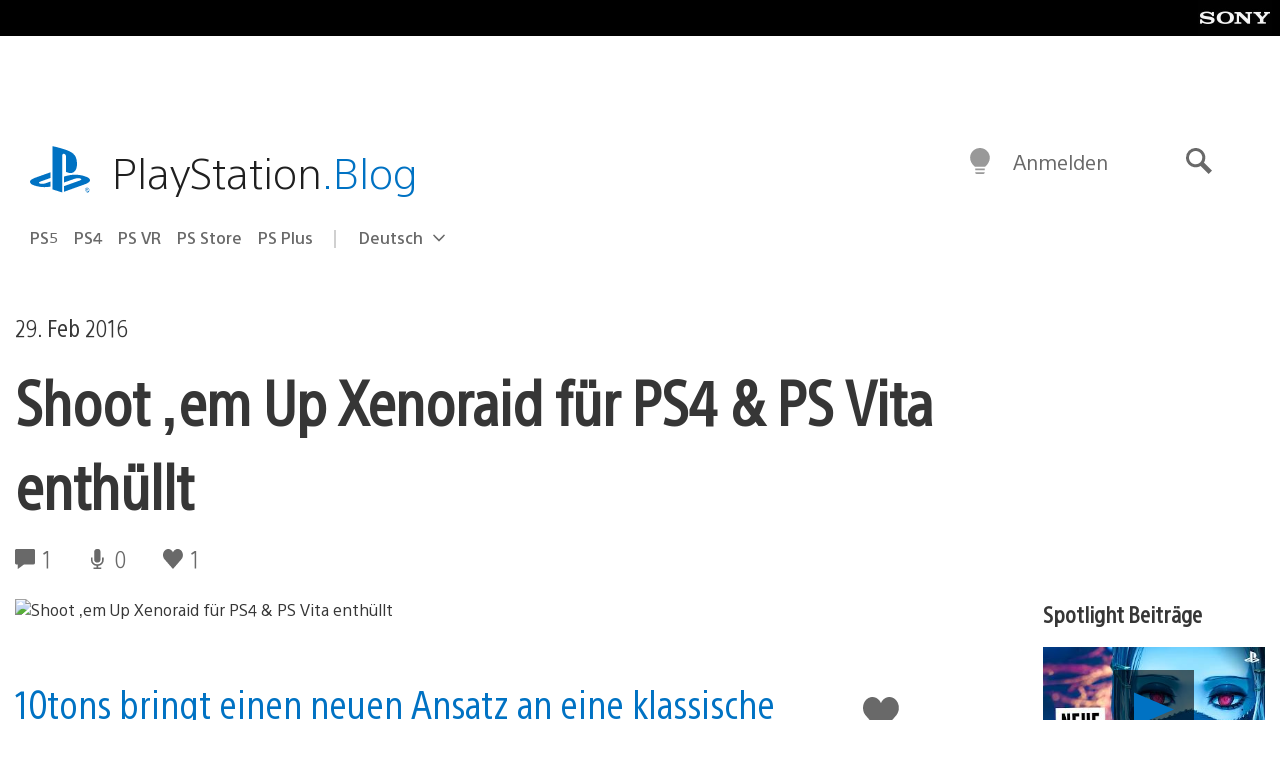

--- FILE ---
content_type: text/html; charset=UTF-8
request_url: https://blog.de.playstation.com/2016/02/29/shoot-em-up-xenoraid-fr-ps4-llt/
body_size: 32530
content:
<!doctype html>
<html lang="de-DE" prefix="og: http://ogp.me/ns# article: http://ogp.me/ns/article#" class="no-js">
<head>
	<meta charset="UTF-8">
	<meta name="viewport" content="width=device-width, initial-scale=1, minimum-scale=1">
	<link rel="profile" href="http://gmpg.org/xfn/11">

	<script>document.documentElement.classList.remove("no-js");</script>

	<script>
		var currentDarkModeOption = localStorage.getItem( 'darkMode' );

		if ( currentDarkModeOption && currentDarkModeOption === 'dark' ) {
			document.documentElement.classList.add( 'prefers-color-mode-dark' );
		}

		if ( currentDarkModeOption && currentDarkModeOption === 'light' ) {
			document.documentElement.classList.add( 'prefers-color-mode-light' );
		}
	</script>

	<style type="text/css">
		/*! normalize.css v8.0.0 | MIT License | github.com/necolas/normalize.css */
		html{line-height:1.15;-webkit-text-size-adjust:100%}body{margin:0}link{display:none}h1{font-size:2em;margin:0.67em 0}hr{box-sizing:content-box;height:0;overflow:visible}pre{font-family:monospace, monospace;font-size:1em}a{background-color:transparent}abbr[title]{border-bottom:none;text-decoration:underline;-webkit-text-decoration:underline dotted;text-decoration:underline dotted}b,strong{font-weight:bolder}code,kbd,samp{font-family:monospace, monospace;font-size:1em}small{font-size:80%}sub,sup{font-size:75%;line-height:0;position:relative;vertical-align:baseline}sub{bottom:-0.25em}sup{top:-0.5em}img{border-style:none}button,input,optgroup,select,textarea{font-family:inherit;font-size:100%;line-height:1.15;margin:0}button,input{overflow:visible}button,select{text-transform:none}button,[type="button"],[type="reset"],[type="submit"]{-webkit-appearance:button}button::-moz-focus-inner,[type="button"]::-moz-focus-inner,[type="reset"]::-moz-focus-inner,[type="submit"]::-moz-focus-inner{border-style:none;padding:0}button:-moz-focusring,[type="button"]:-moz-focusring,[type="reset"]:-moz-focusring,[type="submit"]:-moz-focusring{outline:1px dotted ButtonText}fieldset{padding:0.35em 0.75em 0.625em}legend{box-sizing:border-box;color:inherit;display:table;max-width:100%;padding:0;white-space:normal}progress{vertical-align:baseline}textarea{overflow:auto}[type="checkbox"],[type="radio"]{box-sizing:border-box;padding:0}[type="number"]::-webkit-inner-spin-button,[type="number"]::-webkit-outer-spin-button{height:auto}[type="search"]{-webkit-appearance:textfield;outline-offset:-2px}[type="search"]::-webkit-search-decoration{-webkit-appearance:none}::-webkit-file-upload-button{-webkit-appearance:button;font:inherit}details{display:block}summary{display:list-item}template{display:none}[hidden]{display:none}
	</style>

	<script type="text/javascript" id="altis-accelerate-accelerate-js-before">
/* <![CDATA[ */
var Altis = Altis || {}; Altis.Analytics = {"Ready":false,"Loaded":false,"Consent":{"CookiePrefix":"wp_consent","Enabled":true,"Allowed":["functional","statistics-anonymous"]},"Config":{"LogEndpoint":"https:\/\/eu.accelerate.altis.cloud\/log","AppId":"a5470797cb9b49b3a8cdb698a4bbcb95","ExcludeBots":true},"Noop":true,"Data":{"Endpoint":{},"AppPackageName":"derdeutschsprachigeplaystationblog","AppVersion":"","SiteName":"Der deutschsprachige PlayStation Blog","Attributes":{"postType":"post","postId":66383,"author":"rfauster","authorId":"258305","blog":"https:\/\/blog.de.playstation.com","network":"https:\/\/blog.playstation.com\/","blogId":13,"networkId":1},"Metrics":{}},"Audiences":[{"id":4063475720,"config":{"include":"all","groups":[{"include":"any","rules":[{"field":"endpoint.Location.Country","operator":"=","value":"AR","type":"string"},{"field":"endpoint.Location.Country","operator":"=","value":"BO","type":"string"},{"field":"endpoint.Location.Country","operator":"=","value":"BR","type":"string"},{"field":"endpoint.Location.Country","operator":"=","value":"CL","type":"string"},{"field":"endpoint.Location.Country","operator":"=","value":"CO","type":"string"},{"field":"endpoint.Location.Country","operator":"=","value":"CR","type":"string"},{"field":"endpoint.Location.Country","operator":"=","value":"DO","type":"string"},{"field":"endpoint.Location.Country","operator":"=","value":"EC","type":"string"},{"field":"endpoint.Location.Country","operator":"=","value":"SV","type":"string"},{"field":"endpoint.Location.Country","operator":"=","value":"GT","type":"string"},{"field":"endpoint.Location.Country","operator":"=","value":"HN","type":"string"},{"field":"endpoint.Location.Country","operator":"=","value":"MX","type":"string"},{"field":"endpoint.Location.Country","operator":"=","value":"NI","type":"string"},{"field":"endpoint.Location.Country","operator":"=","value":"PA","type":"string"},{"field":"endpoint.Location.Country","operator":"=","value":"PY","type":"string"},{"field":"endpoint.Location.Country","operator":"=","value":"PE","type":"string"},{"field":"endpoint.Location.Country","operator":"=","value":"UY","type":"string"},{"field":"endpoint.Location.Country","operator":"=","value":"VE","type":"string"}]}]}},{"id":202360640,"config":{"include":"all","groups":[{"include":"any","rules":[{"field":"endpoint.Location.Country","operator":"=","value":"AE","type":"string"},{"field":"endpoint.Location.Country","operator":"=","value":"AD","type":"string"},{"field":"endpoint.Location.Country","operator":"=","value":"AL","type":"string"},{"field":"endpoint.Location.Country","operator":"=","value":"AM","type":"string"},{"field":"endpoint.Location.Country","operator":"=","value":"AO","type":"string"},{"field":"endpoint.Location.Country","operator":"=","value":"AT","type":"string"},{"field":"endpoint.Location.Country","operator":"=","value":"AU","type":"string"},{"field":"endpoint.Location.Country","operator":"=","value":"AZ","type":"string"},{"field":"endpoint.Location.Country","operator":"=","value":"BA","type":"string"},{"field":"endpoint.Location.Country","operator":"=","value":"BD","type":"string"},{"field":"endpoint.Location.Country","operator":"=","value":"BE","type":"string"},{"field":"endpoint.Location.Country","operator":"=","value":"BG","type":"string"},{"field":"endpoint.Location.Country","operator":"=","value":"BH","type":"string"},{"field":"endpoint.Location.Country","operator":"=","value":"BW","type":"string"},{"field":"endpoint.Location.Country","operator":"=","value":"BY","type":"string"},{"field":"endpoint.Location.Country","operator":"=","value":"CD","type":"string"},{"field":"endpoint.Location.Country","operator":"=","value":"CH","type":"string"},{"field":"endpoint.Location.Country","operator":"=","value":"CM","type":"string"},{"field":"endpoint.Location.Country","operator":"=","value":"CY","type":"string"},{"field":"endpoint.Location.Country","operator":"=","value":"CZ","type":"string"},{"field":"endpoint.Location.Country","operator":"=","value":"DE","type":"string"},{"field":"endpoint.Location.Country","operator":"=","value":"DK","type":"string"},{"field":"endpoint.Location.Country","operator":"=","value":"DJ","type":"string"},{"field":"endpoint.Location.Country","operator":"=","value":"DZ","type":"string"},{"field":"endpoint.Location.Country","operator":"=","value":"EE","type":"string"},{"field":"endpoint.Location.Country","operator":"=","value":"EG","type":"string"},{"field":"endpoint.Location.Country","operator":"=","value":"ES","type":"string"},{"field":"endpoint.Location.Country","operator":"=","value":"ET","type":"string"},{"field":"endpoint.Location.Country","operator":"=","value":"FI","type":"string"},{"field":"endpoint.Location.Country","operator":"=","value":"FJ","type":"string"},{"field":"endpoint.Location.Country","operator":"=","value":"FR","type":"string"},{"field":"endpoint.Location.Country","operator":"=","value":"GB","type":"string"},{"field":"endpoint.Location.Country","operator":"=","value":"GE","type":"string"},{"field":"endpoint.Location.Country","operator":"=","value":"GH","type":"string"},{"field":"endpoint.Location.Country","operator":"=","value":"GI","type":"string"},{"field":"endpoint.Location.Country","operator":"=","value":"GR","type":"string"},{"field":"endpoint.Location.Country","operator":"=","value":"HU","type":"string"},{"field":"endpoint.Location.Country","operator":"=","value":"HR","type":"string"},{"field":"endpoint.Location.Country","operator":"=","value":"IE","type":"string"},{"field":"endpoint.Location.Country","operator":"=","value":"IL","type":"string"},{"field":"endpoint.Location.Country","operator":"=","value":"IN","type":"string"},{"field":"endpoint.Location.Country","operator":"=","value":"IS","type":"string"},{"field":"endpoint.Location.Country","operator":"=","value":"IT","type":"string"},{"field":"endpoint.Location.Country","operator":"=","value":"JO","type":"string"},{"field":"endpoint.Location.Country","operator":"=","value":"KE","type":"string"},{"field":"endpoint.Location.Country","operator":"=","value":"KG","type":"string"},{"field":"endpoint.Location.Country","operator":"=","value":"KW","type":"string"},{"field":"endpoint.Location.Country","operator":"=","value":"KZ","type":"string"},{"field":"endpoint.Location.Country","operator":"=","value":"LB","type":"string"},{"field":"endpoint.Location.Country","operator":"=","value":"LI","type":"string"},{"field":"endpoint.Location.Country","operator":"=","value":"LT","type":"string"},{"field":"endpoint.Location.Country","operator":"=","value":"LU","type":"string"},{"field":"endpoint.Location.Country","operator":"=","value":"LV","type":"string"},{"field":"endpoint.Location.Country","operator":"=","value":"MA","type":"string"},{"field":"endpoint.Location.Country","operator":"=","value":"MC","type":"string"},{"field":"endpoint.Location.Country","operator":"=","value":"MD","type":"string"},{"field":"endpoint.Location.Country","operator":"=","value":"ME","type":"string"},{"field":"endpoint.Location.Country","operator":"=","value":"MG","type":"string"},{"field":"endpoint.Location.Country","operator":"=","value":"MK","type":"string"},{"field":"endpoint.Location.Country","operator":"=","value":"MT","type":"string"},{"field":"endpoint.Location.Country","operator":"=","value":"MU","type":"string"},{"field":"endpoint.Location.Country","operator":"=","value":"MW","type":"string"},{"field":"endpoint.Location.Country","operator":"=","value":"MZ","type":"string"},{"field":"endpoint.Location.Country","operator":"=","value":"NA","type":"string"},{"field":"endpoint.Location.Country","operator":"=","value":"NG","type":"string"},{"field":"endpoint.Location.Country","operator":"=","value":"NL","type":"string"},{"field":"endpoint.Location.Country","operator":"=","value":"NO","type":"string"},{"field":"endpoint.Location.Country","operator":"=","value":"NZ","type":"string"},{"field":"endpoint.Location.Country","operator":"=","value":"OM","type":"string"},{"field":"endpoint.Location.Country","operator":"=","value":"PG","type":"string"},{"field":"endpoint.Location.Country","operator":"=","value":"PK","type":"string"},{"field":"endpoint.Location.Country","operator":"=","value":"PL","type":"string"},{"field":"endpoint.Location.Country","operator":"=","value":"PT","type":"string"},{"field":"endpoint.Location.Country","operator":"=","value":"QA","type":"string"},{"field":"endpoint.Location.Country","operator":"=","value":"RO","type":"string"},{"field":"endpoint.Location.Country","operator":"=","value":"RS","type":"string"},{"field":"endpoint.Location.Country","operator":"=","value":"RU","type":"string"},{"field":"endpoint.Location.Country","operator":"=","value":"SA","type":"string"},{"field":"endpoint.Location.Country","operator":"=","value":"SE","type":"string"},{"field":"endpoint.Location.Country","operator":"=","value":"SI","type":"string"},{"field":"endpoint.Location.Country","operator":"=","value":"SK","type":"string"},{"field":"endpoint.Location.Country","operator":"=","value":"SM","type":"string"},{"field":"endpoint.Location.Country","operator":"=","value":"SN","type":"string"},{"field":"endpoint.Location.Country","operator":"=","value":"SO","type":"string"},{"field":"endpoint.Location.Country","operator":"=","value":"SZ","type":"string"},{"field":"endpoint.Location.Country","operator":"=","value":"TJ","type":"string"},{"field":"endpoint.Location.Country","operator":"=","value":"TM","type":"string"},{"field":"endpoint.Location.Country","operator":"=","value":"TN","type":"string"},{"field":"endpoint.Location.Country","operator":"=","value":"TR","type":"string"},{"field":"endpoint.Location.Country","operator":"=","value":"TZ","type":"string"},{"field":"endpoint.Location.Country","operator":"=","value":"UA","type":"string"},{"field":"endpoint.Location.Country","operator":"=","value":"UG","type":"string"},{"field":"endpoint.Location.Country","operator":"=","value":"UK","type":"string"},{"field":"endpoint.Location.Country","operator":"=","value":"UZ","type":"string"},{"field":"endpoint.Location.Country","operator":"=","value":"VA","type":"string"},{"field":"endpoint.Location.Country","operator":"=","value":"XK","type":"string"},{"field":"endpoint.Location.Country","operator":"=","value":"YE","type":"string"},{"field":"endpoint.Location.Country","operator":"=","value":"ZA","type":"string"},{"field":"endpoint.Location.Country","operator":"=","value":"ZM","type":"string"},{"field":"endpoint.Location.Country","operator":"=","value":"ZW","type":"string"}]}]}},{"id":493781949,"config":{"include":"all","groups":[{"include":"any","rules":[{"field":"endpoint.Location.Country","operator":"=","value":"SG","type":"string"},{"field":"endpoint.Location.Country","operator":"=","value":"ID","type":"string"},{"field":"endpoint.Location.Country","operator":"=","value":"MY","type":"string"},{"field":"endpoint.Location.Country","operator":"=","value":"TH","type":"string"},{"field":"endpoint.Location.Country","operator":"=","value":"PH","type":"string"},{"field":"endpoint.Location.Country","operator":"=","value":"VN","type":"string"}]}]}},{"id":740343651,"config":{"include":"all","groups":[{"include":"any","rules":[{"field":"endpoint.Location.Country","operator":"=","value":"AL","type":"string"},{"field":"endpoint.Location.Country","operator":"=","value":"AT","type":"string"},{"field":"endpoint.Location.Country","operator":"=","value":"BA","type":"string"},{"field":"endpoint.Location.Country","operator":"=","value":"BE","type":"string"},{"field":"endpoint.Location.Country","operator":"=","value":"BG","type":"string"},{"field":"endpoint.Location.Country","operator":"=","value":"CH","type":"string"},{"field":"endpoint.Location.Country","operator":"=","value":"CY","type":"string"},{"field":"endpoint.Location.Country","operator":"=","value":"CZ","type":"string"},{"field":"endpoint.Location.Country","operator":"=","value":"DK","type":"string"},{"field":"endpoint.Location.Country","operator":"=","value":"EE","type":"string"},{"field":"endpoint.Location.Country","operator":"=","value":"ES","type":"string"},{"field":"endpoint.Location.Country","operator":"=","value":"FI","type":"string"},{"field":"endpoint.Location.Country","operator":"=","value":"FR","type":"string"},{"field":"endpoint.Location.Country","operator":"=","value":"GB","type":"string"},{"field":"endpoint.Location.Country","operator":"=","value":"GI","type":"string"},{"field":"endpoint.Location.Country","operator":"=","value":"GR","type":"string"},{"field":"endpoint.Location.Country","operator":"=","value":"HU","type":"string"},{"field":"endpoint.Location.Country","operator":"=","value":"HR","type":"string"},{"field":"endpoint.Location.Country","operator":"=","value":"IE","type":"string"},{"field":"endpoint.Location.Country","operator":"=","value":"IL","type":"string"},{"field":"endpoint.Location.Country","operator":"=","value":"IN","type":"string"},{"field":"endpoint.Location.Country","operator":"=","value":"IS","type":"string"},{"field":"endpoint.Location.Country","operator":"=","value":"IT","type":"string"},{"field":"endpoint.Location.Country","operator":"=","value":"JO","type":"string"},{"field":"endpoint.Location.Country","operator":"=","value":"KW","type":"string"},{"field":"endpoint.Location.Country","operator":"=","value":"LB","type":"string"},{"field":"endpoint.Location.Country","operator":"=","value":"LT","type":"string"},{"field":"endpoint.Location.Country","operator":"=","value":"LU","type":"string"},{"field":"endpoint.Location.Country","operator":"=","value":"LV","type":"string"},{"field":"endpoint.Location.Country","operator":"=","value":"MA","type":"string"},{"field":"endpoint.Location.Country","operator":"=","value":"MC","type":"string"},{"field":"endpoint.Location.Country","operator":"=","value":"MD","type":"string"},{"field":"endpoint.Location.Country","operator":"=","value":"ME","type":"string"},{"field":"endpoint.Location.Country","operator":"=","value":"MK","type":"string"},{"field":"endpoint.Location.Country","operator":"=","value":"MT","type":"string"},{"field":"endpoint.Location.Country","operator":"=","value":"NL","type":"string"},{"field":"endpoint.Location.Country","operator":"=","value":"NO","type":"string"},{"field":"endpoint.Location.Country","operator":"=","value":"OM","type":"string"},{"field":"endpoint.Location.Country","operator":"=","value":"PL","type":"string"},{"field":"endpoint.Location.Country","operator":"=","value":"PT","type":"string"},{"field":"endpoint.Location.Country","operator":"=","value":"QA","type":"string"},{"field":"endpoint.Location.Country","operator":"=","value":"RO","type":"string"},{"field":"endpoint.Location.Country","operator":"=","value":"RS","type":"string"},{"field":"endpoint.Location.Country","operator":"=","value":"SE","type":"string"},{"field":"endpoint.Location.Country","operator":"=","value":"SI","type":"string"},{"field":"endpoint.Location.Country","operator":"=","value":"SK","type":"string"},{"field":"endpoint.Location.Country","operator":"=","value":"SM","type":"string"},{"field":"endpoint.Location.Country","operator":"=","value":"TR","type":"string"},{"field":"endpoint.Location.Country","operator":"=","value":"UA","type":"string"},{"field":"endpoint.Location.Country","operator":"=","value":"UK","type":"string"},{"field":"endpoint.Location.Country","operator":"=","value":"VA","type":"string"}]}]}},{"id":4079745168,"config":{"include":"all","groups":[{"include":"any","rules":[{"field":"endpoint.Location.Country","operator":"=","value":"CA","type":"string"},{"field":"endpoint.Location.Country","operator":"=","value":"US","type":"string"}]}]}},{"id":167138,"config":{"include":"all","groups":[{"include":"any","rules":[{"field":"endpoint.Location.Country","operator":"=","value":"AT","type":"string"}]}]}},{"id":167135,"config":{"include":"all","groups":[{"include":"any","rules":[{"field":"endpoint.Location.Country","operator":"=","value":"DE","type":"string"}]}]}}]};Altis.Analytics.onReady = function ( callback ) {if ( Altis.Analytics.Ready ) {callback();} else {window.addEventListener( 'altis.analytics.ready', callback );}};Altis.Analytics.onLoad = function ( callback ) {if ( Altis.Analytics.Loaded ) {callback();} else {window.addEventListener( 'altis.analytics.loaded', callback );}};
/* ]]> */
</script>
<script type="text/javascript" src="https://eu.accelerate.altis.cloud/accelerate.3.5.2.js?ver=7f92e30756165bf9ac7e409812147ada" id="altis-accelerate-accelerate-js" async></script>
<script type="text/javascript" id="altis-accelerate-experiments-js-before">
/* <![CDATA[ */
window.Altis = window.Altis || {};window.Altis.Analytics = window.Altis.Analytics || {};window.Altis.Analytics.Experiments = window.Altis.Analytics.Experiments || {};window.Altis.Analytics.Experiments.BuildURL = "https:\/\/blog.de.playstation.com\/content\/mu-plugins\/altis-accelerate\/build";window.Altis.Analytics.Experiments.Goals = {"engagement":{"name":"engagement","event":"click","label":"Engagement (Default)","selector":"a,input[type=\"button\"],input[type=\"submit\"],input[type=\"image\"],button,area","closest":null,"args":{"validation_message":"You need to add at least one clickable element or a form to track conversions."}},"click_any_link":{"name":"click_any_link","event":"click","label":"Click on any link","selector":"a","closest":null,"args":{"validation_message":"You need to add at least one link to this content to track conversions."}},"submit_form":{"name":"submit_form","event":"submit","label":"Submit a form","selector":"form","closest":null,"args":{"validation_message":"You need to add a form to this content to track conversions."}}};
/* ]]> */
</script>
<script type="text/javascript" src="https://blog.de.playstation.com/content/mu-plugins/altis-accelerate/build/experiments.5a093149.js?ver=7f92e30756165bf9ac7e409812147ada" id="altis-accelerate-experiments-js" async></script>
<title>Shoot &#8218;em Up Xenoraid für PS4 &#038; PS Vita enthüllt &#8211; Der deutschsprachige PlayStation Blog</title>
<meta name='robots' content='max-image-preview:large' />
<link rel='preconnect' href='https://cdn.cookielaw.org' />
<link rel="alternate" type="application/rss+xml" title="Der deutschsprachige PlayStation Blog &raquo; Feed" href="https://blog.de.playstation.com/feed/" />
<link rel="alternate" type="application/rss+xml" title="Der deutschsprachige PlayStation Blog &raquo; Kommentar-Feed" href="https://blog.de.playstation.com/comments/feed/" />
<link rel="alternate" type="application/rss+xml" title="Der deutschsprachige PlayStation Blog &raquo; Shoot &#8218;em Up Xenoraid für PS4 &#038; PS Vita enthüllt Kommentar-Feed" href="https://blog.de.playstation.com/2016/02/29/shoot-em-up-xenoraid-fr-ps4-llt/feed/" />
<style id='classic-theme-styles-inline-css' type='text/css'>
/*! This file is auto-generated */
.wp-block-button__link{color:#fff;background-color:#32373c;border-radius:9999px;box-shadow:none;text-decoration:none;padding:calc(.667em + 2px) calc(1.333em + 2px);font-size:1.125em}.wp-block-file__button{background:#32373c;color:#fff;text-decoration:none}
</style>
<style id='global-styles-inline-css' type='text/css'>
:root{--wp--preset--aspect-ratio--square: 1;--wp--preset--aspect-ratio--4-3: 4/3;--wp--preset--aspect-ratio--3-4: 3/4;--wp--preset--aspect-ratio--3-2: 3/2;--wp--preset--aspect-ratio--2-3: 2/3;--wp--preset--aspect-ratio--16-9: 16/9;--wp--preset--aspect-ratio--9-16: 9/16;--wp--preset--color--black: #1f1f1f;--wp--preset--color--cyan-bluish-gray: #abb8c3;--wp--preset--color--white: #fff;--wp--preset--color--pale-pink: #f78da7;--wp--preset--color--vivid-red: #cf2e2e;--wp--preset--color--luminous-vivid-orange: #ff6900;--wp--preset--color--luminous-vivid-amber: #fcb900;--wp--preset--color--light-green-cyan: #7bdcb5;--wp--preset--color--vivid-green-cyan: #00d084;--wp--preset--color--pale-cyan-blue: #8ed1fc;--wp--preset--color--vivid-cyan-blue: #0693e3;--wp--preset--color--vivid-purple: #9b51e0;--wp--preset--color--dark-grey: #363636;--wp--preset--color--grey: #999;--wp--preset--color--satin-blue: #0072c3;--wp--preset--color--light-blue: #00a2ff;--wp--preset--color--dark-blue: #002f67;--wp--preset--color--pale-blue: var( --pale-blue );--wp--preset--gradient--vivid-cyan-blue-to-vivid-purple: linear-gradient(135deg,rgba(6,147,227,1) 0%,rgb(155,81,224) 100%);--wp--preset--gradient--light-green-cyan-to-vivid-green-cyan: linear-gradient(135deg,rgb(122,220,180) 0%,rgb(0,208,130) 100%);--wp--preset--gradient--luminous-vivid-amber-to-luminous-vivid-orange: linear-gradient(135deg,rgba(252,185,0,1) 0%,rgba(255,105,0,1) 100%);--wp--preset--gradient--luminous-vivid-orange-to-vivid-red: linear-gradient(135deg,rgba(255,105,0,1) 0%,rgb(207,46,46) 100%);--wp--preset--gradient--very-light-gray-to-cyan-bluish-gray: linear-gradient(135deg,rgb(238,238,238) 0%,rgb(169,184,195) 100%);--wp--preset--gradient--cool-to-warm-spectrum: linear-gradient(135deg,rgb(74,234,220) 0%,rgb(151,120,209) 20%,rgb(207,42,186) 40%,rgb(238,44,130) 60%,rgb(251,105,98) 80%,rgb(254,248,76) 100%);--wp--preset--gradient--blush-light-purple: linear-gradient(135deg,rgb(255,206,236) 0%,rgb(152,150,240) 100%);--wp--preset--gradient--blush-bordeaux: linear-gradient(135deg,rgb(254,205,165) 0%,rgb(254,45,45) 50%,rgb(107,0,62) 100%);--wp--preset--gradient--luminous-dusk: linear-gradient(135deg,rgb(255,203,112) 0%,rgb(199,81,192) 50%,rgb(65,88,208) 100%);--wp--preset--gradient--pale-ocean: linear-gradient(135deg,rgb(255,245,203) 0%,rgb(182,227,212) 50%,rgb(51,167,181) 100%);--wp--preset--gradient--electric-grass: linear-gradient(135deg,rgb(202,248,128) 0%,rgb(113,206,126) 100%);--wp--preset--gradient--midnight: linear-gradient(135deg,rgb(2,3,129) 0%,rgb(40,116,252) 100%);--wp--preset--font-size--small: 13px;--wp--preset--font-size--medium: 20px;--wp--preset--font-size--large: 36px;--wp--preset--font-size--x-large: 42px;--wp--preset--spacing--20: 0.44rem;--wp--preset--spacing--30: 0.67rem;--wp--preset--spacing--40: 1rem;--wp--preset--spacing--50: 1.5rem;--wp--preset--spacing--60: 2.25rem;--wp--preset--spacing--70: 3.38rem;--wp--preset--spacing--80: 5.06rem;--wp--preset--shadow--natural: 6px 6px 9px rgba(0, 0, 0, 0.2);--wp--preset--shadow--deep: 12px 12px 50px rgba(0, 0, 0, 0.4);--wp--preset--shadow--sharp: 6px 6px 0px rgba(0, 0, 0, 0.2);--wp--preset--shadow--outlined: 6px 6px 0px -3px rgba(255, 255, 255, 1), 6px 6px rgba(0, 0, 0, 1);--wp--preset--shadow--crisp: 6px 6px 0px rgba(0, 0, 0, 1);}:where(.is-layout-flex){gap: 0.5em;}:where(.is-layout-grid){gap: 0.5em;}body .is-layout-flex{display: flex;}.is-layout-flex{flex-wrap: wrap;align-items: center;}.is-layout-flex > :is(*, div){margin: 0;}body .is-layout-grid{display: grid;}.is-layout-grid > :is(*, div){margin: 0;}:where(.wp-block-columns.is-layout-flex){gap: 2em;}:where(.wp-block-columns.is-layout-grid){gap: 2em;}:where(.wp-block-post-template.is-layout-flex){gap: 1.25em;}:where(.wp-block-post-template.is-layout-grid){gap: 1.25em;}.has-black-color{color: var(--wp--preset--color--black) !important;}.has-cyan-bluish-gray-color{color: var(--wp--preset--color--cyan-bluish-gray) !important;}.has-white-color{color: var(--wp--preset--color--white) !important;}.has-pale-pink-color{color: var(--wp--preset--color--pale-pink) !important;}.has-vivid-red-color{color: var(--wp--preset--color--vivid-red) !important;}.has-luminous-vivid-orange-color{color: var(--wp--preset--color--luminous-vivid-orange) !important;}.has-luminous-vivid-amber-color{color: var(--wp--preset--color--luminous-vivid-amber) !important;}.has-light-green-cyan-color{color: var(--wp--preset--color--light-green-cyan) !important;}.has-vivid-green-cyan-color{color: var(--wp--preset--color--vivid-green-cyan) !important;}.has-pale-cyan-blue-color{color: var(--wp--preset--color--pale-cyan-blue) !important;}.has-vivid-cyan-blue-color{color: var(--wp--preset--color--vivid-cyan-blue) !important;}.has-vivid-purple-color{color: var(--wp--preset--color--vivid-purple) !important;}.has-black-background-color{background-color: var(--wp--preset--color--black) !important;}.has-cyan-bluish-gray-background-color{background-color: var(--wp--preset--color--cyan-bluish-gray) !important;}.has-white-background-color{background-color: var(--wp--preset--color--white) !important;}.has-pale-pink-background-color{background-color: var(--wp--preset--color--pale-pink) !important;}.has-vivid-red-background-color{background-color: var(--wp--preset--color--vivid-red) !important;}.has-luminous-vivid-orange-background-color{background-color: var(--wp--preset--color--luminous-vivid-orange) !important;}.has-luminous-vivid-amber-background-color{background-color: var(--wp--preset--color--luminous-vivid-amber) !important;}.has-light-green-cyan-background-color{background-color: var(--wp--preset--color--light-green-cyan) !important;}.has-vivid-green-cyan-background-color{background-color: var(--wp--preset--color--vivid-green-cyan) !important;}.has-pale-cyan-blue-background-color{background-color: var(--wp--preset--color--pale-cyan-blue) !important;}.has-vivid-cyan-blue-background-color{background-color: var(--wp--preset--color--vivid-cyan-blue) !important;}.has-vivid-purple-background-color{background-color: var(--wp--preset--color--vivid-purple) !important;}.has-black-border-color{border-color: var(--wp--preset--color--black) !important;}.has-cyan-bluish-gray-border-color{border-color: var(--wp--preset--color--cyan-bluish-gray) !important;}.has-white-border-color{border-color: var(--wp--preset--color--white) !important;}.has-pale-pink-border-color{border-color: var(--wp--preset--color--pale-pink) !important;}.has-vivid-red-border-color{border-color: var(--wp--preset--color--vivid-red) !important;}.has-luminous-vivid-orange-border-color{border-color: var(--wp--preset--color--luminous-vivid-orange) !important;}.has-luminous-vivid-amber-border-color{border-color: var(--wp--preset--color--luminous-vivid-amber) !important;}.has-light-green-cyan-border-color{border-color: var(--wp--preset--color--light-green-cyan) !important;}.has-vivid-green-cyan-border-color{border-color: var(--wp--preset--color--vivid-green-cyan) !important;}.has-pale-cyan-blue-border-color{border-color: var(--wp--preset--color--pale-cyan-blue) !important;}.has-vivid-cyan-blue-border-color{border-color: var(--wp--preset--color--vivid-cyan-blue) !important;}.has-vivid-purple-border-color{border-color: var(--wp--preset--color--vivid-purple) !important;}.has-vivid-cyan-blue-to-vivid-purple-gradient-background{background: var(--wp--preset--gradient--vivid-cyan-blue-to-vivid-purple) !important;}.has-light-green-cyan-to-vivid-green-cyan-gradient-background{background: var(--wp--preset--gradient--light-green-cyan-to-vivid-green-cyan) !important;}.has-luminous-vivid-amber-to-luminous-vivid-orange-gradient-background{background: var(--wp--preset--gradient--luminous-vivid-amber-to-luminous-vivid-orange) !important;}.has-luminous-vivid-orange-to-vivid-red-gradient-background{background: var(--wp--preset--gradient--luminous-vivid-orange-to-vivid-red) !important;}.has-very-light-gray-to-cyan-bluish-gray-gradient-background{background: var(--wp--preset--gradient--very-light-gray-to-cyan-bluish-gray) !important;}.has-cool-to-warm-spectrum-gradient-background{background: var(--wp--preset--gradient--cool-to-warm-spectrum) !important;}.has-blush-light-purple-gradient-background{background: var(--wp--preset--gradient--blush-light-purple) !important;}.has-blush-bordeaux-gradient-background{background: var(--wp--preset--gradient--blush-bordeaux) !important;}.has-luminous-dusk-gradient-background{background: var(--wp--preset--gradient--luminous-dusk) !important;}.has-pale-ocean-gradient-background{background: var(--wp--preset--gradient--pale-ocean) !important;}.has-electric-grass-gradient-background{background: var(--wp--preset--gradient--electric-grass) !important;}.has-midnight-gradient-background{background: var(--wp--preset--gradient--midnight) !important;}.has-small-font-size{font-size: var(--wp--preset--font-size--small) !important;}.has-medium-font-size{font-size: var(--wp--preset--font-size--medium) !important;}.has-large-font-size{font-size: var(--wp--preset--font-size--large) !important;}.has-x-large-font-size{font-size: var(--wp--preset--font-size--x-large) !important;}
:where(.wp-block-post-template.is-layout-flex){gap: 1.25em;}:where(.wp-block-post-template.is-layout-grid){gap: 1.25em;}
:where(.wp-block-columns.is-layout-flex){gap: 2em;}:where(.wp-block-columns.is-layout-grid){gap: 2em;}
:root :where(.wp-block-pullquote){font-size: 1.5em;line-height: 1.6;}
</style>
<link rel='stylesheet' id='9b61a77db1e862619c5d8789312dec03-css' integrity='sha384-xFUDp/EkncdIOxQVD+eAwevr9ngEYoY5RhPUrdi84QfY7PtZEJz76g2Vl0L02X/U' href='https://blog.de.playstation.com/content/themes/playstation-2018/css/c598390f7bbb52fd59bf-main.css' type='text/css' media='all' />
<link rel='stylesheet' id='cbd5d079398346ee9c21e026ad10fdb5-css' integrity='sha384-7qSCtNZ5uZZFHdCT9oek0ADNGS4hd38qrfSCFLowigHtx3KyKTygpkt1XIhQ4kI/' href='https://blog.de.playstation.com/content/themes/playstation-2018/css/c598390f7bbb52fd59bf-singular.css' type='text/css' media='all' />
<script type="text/javascript" src="https://cdn.cookielaw.org/consent/0194a27f-57a3-7617-afa7-86ca2a2123a3/OtAutoBlock.js?ver=1.0" id="onetrust-cookie-notice-js"></script>
<script type="text/javascript" src="https://cdn.cookielaw.org/scripttemplates/otSDKStub.js?ver=1.0" id="onetrust-stub-js" data-domain-script="0194a27f-57a3-7617-afa7-86ca2a2123a3"></script>
<script type="text/javascript" id="onetrust-stub-js-after">
/* <![CDATA[ */
	const onUserData = new Promise( ( resolve ) => {
		window.addEventListener( 'noUserData', () => {
			resolve( {
				id: null,
				plus: null
			} );
		} );

		window.addEventListener( 'getUserData', ( data ) => {
			userData = data.detail;

			resolve( {
				id: userData?.psnID,
				plus: userData?.psPlus
			} );
		} );
	} );

	window.OptanonWrapper = () => {
		// Convert categories to array.
		const categories = window.OnetrustActiveGroups.split( ',' ).reduce( ( array, e ) => {
			if ( e ) {
				array.push( e );
			}
			return array;
		}, [] );

		const targetingGroupId = 'C0004';
		const performanceGroupId = 'C0002';
		const youTubeGroupId = 'SEU21';

		// Check if the targeting category was consented to.
		if ( categories.includes( targetingGroupId ) ) {
			window.Altis.Analytics.Noop = false;
				(function(i,s,o,g,r,a,m){i['GoogleAnalyticsObject']=r;i[r]=i[r]||function(){(i[r].q=i[r].q||[]).push(arguments)},i[r].l=1*new Date();a=s.createElement(o),m=s.getElementsByTagName(o)[0];a.async=1;a.src=g;m.parentNode.insertBefore(a,m)})(window,document,'script','https://www.google-analytics.com/analytics.js','ga');
	ga('create', 'UA-787711-84', 'auto');
	ga('send', 'pageview');
			}

		// Check if the performance category was consented to.
		if ( categories.includes( performanceGroupId ) ) {
					if ( ! document.getElementById( 'adobe-analytics' ) ) {
			const scriptTag = document.createElement( 'script' );
			scriptTag.setAttribute( 'id', 'adobe-analytics' );
			scriptTag.setAttribute( 'src', '//assets.adobedtm.com/3dc13bcabc29/51371216b955/launch-e57e603e27e9.min.js' );
			scriptTag.setAttribute( 'type', 'text/javascript' );
			scriptTag.setAttribute( 'async', '' );

			document.head.appendChild( scriptTag );
		}

		onUserData.then( ( user ) => {
			DataLayer.default.pageview({
				primaryCategory: psnAnalytics.primaryCategory,
				pageTypes: {
					'/': 'list',
					'/page/*': 'list',
					'/tag/*': 'list',
					'/category/*': 'list',
					'$//(\/[12]\d{3}\/(0[1-9]|1[0-2])\/(0[1-9]|[12]\d|3[01]))\/(.*)/gi': 'detail',
				},
				app: {
					env: psnAnalytics.app.env,
					name: 'blog',
					version: psnAnalytics.app.version
				},
				locale: psnAnalytics.locale,
				user: user
			} );
		} );

		if ( psnAnalytics.search ) {
			DataLayer.default.search( psnAnalytics.search );
		}
				}

		// Add body class if the YouTube category was consented to.
		if ( categories.includes( youTubeGroupId ) ) {
			document.body.classList.add( 'onetrust-youtube-consent' );
		} else {
			document.body.classList.remove( 'onetrust-youtube-consent' );
		}

		const consentEvent = new CustomEvent( 'wp_listen_for_consent_change', {
			detail: {
				statistics: categories.includes( youTubeGroupId ) ? 'allow' : 'deny'
			},
		} );

		document.dispatchEvent( consentEvent );
	}
	
/* ]]> */
</script>
<link rel="https://api.w.org/" href="https://blog.de.playstation.com/wp-json/" /><link rel="alternate" title="JSON" type="application/json" href="https://blog.de.playstation.com/wp-json/wp/v2/posts/66383" /><link rel="EditURI" type="application/rsd+xml" title="RSD" href="https://blog.de.playstation.com/xmlrpc.php?rsd" />

<link rel="canonical" href="https://blog.de.playstation.com/2016/02/29/shoot-em-up-xenoraid-fr-ps4-llt/" />
<link rel='shortlink' href='https://blog.de.playstation.com/?p=66383' />
<link rel="alternate" title="oEmbed (JSON)" type="application/json+oembed" href="https://blog.de.playstation.com/wp-json/oembed/1.0/embed?url=https%3A%2F%2Fblog.de.playstation.com%2F2016%2F02%2F29%2Fshoot-em-up-xenoraid-fr-ps4-llt%2F" />
<link rel="alternate" title="oEmbed (XML)" type="text/xml+oembed" href="https://blog.de.playstation.com/wp-json/oembed/1.0/embed?url=https%3A%2F%2Fblog.de.playstation.com%2F2016%2F02%2F29%2Fshoot-em-up-xenoraid-fr-ps4-llt%2F&#038;format=xml" />
<meta property="og:title" name="og:title" content="Shoot &#8218;em Up Xenoraid für PS4 &#038; PS Vita enthüllt" />
<meta property="og:type" name="og:type" content="article" />
<meta property="og:image" name="og:image" content="https://blog.de.playstation.com/tachyon/sites/13/2016/02/xenoraid-announce.jpg?presign=X-Amz-Content-Sha256%3DUNSIGNED-PAYLOAD%26X-Amz-Security-Token%3DIQoJb3JpZ2luX2VjELH%252F%252F%252F%252F%252F%252F%252F%252F%252F%252FwEaCXVzLWVhc3QtMSJHMEUCIQDJMZn6IF88nH%252FbytF58fnkDt3FrWdTGjpBsfHCJ%252FKIbgIgK2agn1fMY4QPydHcbh0legaqdDSRaXb82jluu8X0198q%252FQMIehAAGgw1Nzc0MTg4MTg0MTMiDI%252BxeJQeMHIRtVNrqiraAwDCt62w1mby5WhXdnOsd%252BRgVzMhc8uw0Z4ixASp8pRkfq1fk6PRgrzq78VAk4IfSQ4fBNxSQa0%252FagHXFK%252BvL2MOYB5N9YnrA6WhUXpdWTNlp7NtroRZ7ML%252Fj9gkyyAFW%252F8sQy3QxclVxqleH9aguN15H79aeZH9HIstuIHQSl1TcNqrvlS710VPcsTFo6OtjRrSJbXPrwJCcUoMc%252BYGxhiapinz7WXuKVbRwStr7NpB4hhf2Kbmd9DrHDR37bD%252FoHED92BIoemLRtsjkKiTgpxnUhtul1d5r4zG8t%252BZCf1GHOYDpXGyB9Ql0mtP%252B4Z4vT91rI4GTyL1vx85i33DxSTpsmDfExF2mZMu7e1HjMTsw%252BXhQ8d8PChJRqzeVQjWvOx7lehS9O2yFwhExo7XC6wIME1kZqOHgvjbBtY2DCCclRA3D952KtBxIFSNb0TbgbL%252Fwbj1o3C9M6%252FmSXn3tv%252FKHl7zszmzBThTb1WEn12HlMaqK1zcpHNlB6j9bTN%252FpYpD3SDmuEWr068BF0XedAkgzhGOJOEX3cPDKUMJ7Y3DONgf%252FROh4om3cneYUVm5AXv7SNCMeKzS3jNvdkD93UWcwGLEl4eS2sY7DzvG2cRJKoksVfangakeRjDCu7LLBjqlAc0QPeZtNTRqmcDJsvf8r9zVvKRHSg4%252FidYDSMr1PEpVivFR1iYEECarvv%252BgkuK2suHlH2qYhORAwdIZr0SZ6x2GkHfqHf1i4i4G97QkhMH%252BfzNbmBzdyiW0qdlEdaoYe5MGBhr7rWej%252BW9fmQXWmbGvRAoSezBVngz%252F7554rDWu29en5t%252FNH2VVhcGkhJzpXT5y2ySFQ6RrgqRiEw6zK4jUOZ6HrA%253D%253D%26X-Amz-Algorithm%3DAWS4-HMAC-SHA256%26X-Amz-Credential%3DASIAYM4GX6NWURQT2V3U%252F20260118%252Fus-east-1%252Fs3%252Faws4_request%26X-Amz-Date%3D20260118T090705Z%26X-Amz-SignedHeaders%3Dhost%26X-Amz-Expires%3D900%26X-Amz-Signature%3D382086bc6ffca4d5c2480948fb6c00f87e630a87da4bff7543ee765ee8cadbdc" />
<meta property="og:url" name="og:url" content="https://blog.de.playstation.com/2016/02/29/shoot-em-up-xenoraid-fr-ps4-llt/" />
<meta property="og:description" name="og:description" content="10tons bringt einen neuen Ansatz an eine klassische Formel" />
<meta property="og:locale" name="og:locale" content="de_DE" />
<meta property="og:site_name" name="og:site_name" content="Der deutschsprachige PlayStation Blog" />
<meta property="twitter:card" name="twitter:card" content="summary_large_image" />
<meta property="description" name="description" content="10tons bringt einen neuen Ansatz an eine klassische Formel" />
<meta property="article:tag" name="article:tag" content="10 tons" />
<meta property="article:tag" name="article:tag" content="playstation 4" />
<meta property="article:tag" name="article:tag" content="ps vita" />
<meta property="article:tag" name="article:tag" content="ps4" />
<meta property="article:tag" name="article:tag" content="Xenoraid" />
<meta property="article:section" name="article:section" content="PlayStation 4" />
<meta property="article:published_time" name="article:published_time" content="2016-02-29T18:17:46+01:00" />
<meta property="article:modified_time" name="article:modified_time" content="2016-02-29T18:17:46+01:00" />
<meta property="article:author" name="article:author" content="https://blog.de.playstation.com/author/rfauster/" />
	<link rel="stylesheet" href="https://blog.de.playstation.com/content/themes/playstation-2018/css/c598390f7bbb52fd59bf-fonts.css" media="print" onload="this.media='all'; this.onload=null;">
	<link rel="icon" href="https://blog.de.playstation.com/tachyon/sites/13/2025/12/8e025dc7234af7d60d3eea9d9973c771487c949a.png?fit=32%2C32" sizes="32x32" />
<link rel="icon" href="https://blog.de.playstation.com/tachyon/sites/13/2025/12/8e025dc7234af7d60d3eea9d9973c771487c949a.png?fit=192%2C192" sizes="192x192" />
<link rel="apple-touch-icon" href="https://blog.de.playstation.com/tachyon/sites/13/2025/12/8e025dc7234af7d60d3eea9d9973c771487c949a.png?fit=180%2C180" />
<meta name="msapplication-TileImage" content="https://blog.de.playstation.com/tachyon/sites/13/2025/12/8e025dc7234af7d60d3eea9d9973c771487c949a.png?fit=270%2C270" />
		<style type="text/css" id="wp-custom-css">
			.wp-block-list {
line-height: 1.8;
}		</style>
		</head>

<body class="wp-singular post-template-default single single-post postid-66383 single-format-standard wp-theme-playstation-2018">
<div id="page" class="site">
	<a class="skip-link screen-reader-text" href="#primary">Zum Inhalt springen</a>

	
		<div class="pre-header">
		<div class="sony-banner">
	<a href="https://www.playstation.com"><img src="https://blog.de.playstation.com/content/themes/playstation-2018/images/sonylogo-2x.jpg" alt="playstation.com" class="sony-logo" /></a>
</div>
<div class="page-banner ">
	
<template data-fallback data-parent-id="2550b02a-68c4-4fee-b9ef-f07afd3915d9"><img fetchpriority="high" src="https://blog.de.playstation.com/tachyon/sites/13/2026/01/87164a765dd4e37400493f3f147435fd63174a84.jpg" class="page-banner__takeover-img geolocated-header-image wp-image-197740" srcset="https://blog.de.playstation.com/tachyon/sites/13/2026/01/87164a765dd4e37400493f3f147435fd63174a84.jpg?resize=1900%2C470&amp;zoom=1 1900w, https://blog.de.playstation.com/tachyon/sites/13/2026/01/87164a765dd4e37400493f3f147435fd63174a84.jpg?resize=1900%2C470&amp;zoom=0.76 1444w, https://blog.de.playstation.com/tachyon/sites/13/2026/01/87164a765dd4e37400493f3f147435fd63174a84.jpg?resize=1900%2C470&amp;zoom=0.62 1178w, https://blog.de.playstation.com/tachyon/sites/13/2026/01/87164a765dd4e37400493f3f147435fd63174a84.jpg?resize=1900%2C470&amp;zoom=0.5 950w, https://blog.de.playstation.com/tachyon/sites/13/2026/01/87164a765dd4e37400493f3f147435fd63174a84.jpg?resize=1900%2C470&amp;zoom=0.42 798w, https://blog.de.playstation.com/tachyon/sites/13/2026/01/87164a765dd4e37400493f3f147435fd63174a84.jpg?resize=1900%2C470&amp;zoom=0.32 608w, https://blog.de.playstation.com/tachyon/sites/13/2026/01/87164a765dd4e37400493f3f147435fd63174a84.jpg?resize=1900%2C470&amp;zoom=0.26 494w" sizes="100vw" width="1900" height="470" alt=""></template>


<personalization-block block-id="2550b02a-68c4-4fee-b9ef-f07afd3915d9"></personalization-block></div>
	</div>
	
	<header id="masthead" class="site-header sticky">
		
<nav id="site-navigation" class="navigation__primary above-fold" aria-label="Hauptmenü">

	<div class="logo-menu-wrap">
	<div class="site-logo-link">
		<a href="https://www.playstation.com" class="playstation-logo">
			<span class="screen-reader-text">playstation.com</span>
				<svg class="icon icon--brand-ps icon--white" aria-hidden="true" viewBox="0 0 20 20" focusable="false" version="1.1">
		<title></title><path d="M1.5 15.51c-1.58-.44-1.84-1.37-1.12-1.9.66-.49 1.8-.86 1.8-.86l4.67-1.66v1.89l-3.36 1.2c-.59.21-.69.51-.2.67.48.16 1.36.11 1.95-.1l1.61-.58v1.69c-.1.02-.22.04-.32.05-1.62.27-3.34.16-5.03-.4zm9.85.2l5.24-1.87c.6-.21.69-.51.2-.67-.48-.16-1.36-.11-1.95.1l-3.49 1.23v-1.96l.2-.07s1.01-.36 2.43-.51c1.42-.16 3.16.02 4.52.54 1.54.49 1.71 1.2 1.32 1.69-.39.49-1.35.84-1.35.84l-7.12 2.56v-1.88zm.62-12.1c2.76.95 3.69 2.13 3.69 4.78 0 2.59-1.6 3.57-3.63 2.59V6.16c0-.57-.1-1.09-.64-1.23-.41-.13-.66.25-.66.81v12.08l-3.26-1.03V2.38c1.39.26 3.41.86 4.5 1.23zm7.25 13.1c0 .04-.01.07-.03.08-.02.02-.06.02-.1.02h-.21v-.21h.22c.03 0 .05 0 .07.01.04.03.05.06.05.1zm.15.48c-.01 0-.02-.02-.02-.03 0-.01-.01-.03-.01-.06V17c0-.05-.01-.08-.03-.1l-.04-.04c.02-.02.04-.03.06-.05.02-.03.03-.07.03-.11 0-.09-.04-.15-.11-.18a.29.29 0 0 0-.14-.03H18.76v.75h.14v-.31h.2c.04 0 .06 0 .08.01.03.01.04.04.04.08l.01.12c0 .03 0 .05.01.06 0 .01.01.02.01.03v.01h.15v-.04l-.03-.01zm-.88-.31c0-.15.06-.29.16-.39a.552.552 0 0 1 .94.39.552.552 0 1 1-.94.39.513.513 0 0 1-.16-.39zm.55.67c.18 0 .35-.07.47-.2a.65.65 0 0 0 0-.94.641.641 0 0 0-.47-.19c-.37 0-.67.3-.67.67 0 .18.07.34.2.47.13.12.29.19.47.19z" fill-rule="evenodd" class="icon-primary-color"/>	</svg>
			</a>
		<a href="https://blog.de.playstation.com" class="blog-title">
			PlayStation<span class="highlight-blog">.Blog</span>
		</a>
	</div>
	<button class="menu-toggle" aria-label="Menü öffnen" aria-expanded="false">
		<svg class="icon-menu-toggle" aria-hidden="true" version="1.1" xmlns="http://www.w3.org/2000/svg" xmlns:xlink="http://www.w3.org/1999/xlink" x="0px" y="0px" viewBox="0 0 100 100">
			<g class="svg-menu-toggle">
				<path class="line line-1" d="M5 13h90v14H5z"/>
				<path class="line line-2" d="M5 43h90v14H5z"/>
				<path class="line line-3" d="M5 73h90v14H5z"/>
			</g>
		</svg>
		<span class="screen-reader-text">Menü</span>
	</button>
	<div class="region-menu-wrap flex">
		<div class="primary-menu-container">
			<ul id="primary-menu" class="header__nav"><li id="menu-item-110775" class="menu-item menu-item-type-taxonomy menu-item-object-category menu-item-110775"><a href="https://blog.de.playstation.com/category/playstation-5/">PS5</a></li>
<li id="menu-item-110766" class="menu-item menu-item-type-taxonomy menu-item-object-category menu-item-110766"><a href="https://blog.de.playstation.com/category/playstation-4/">PS4</a></li>
<li id="menu-item-110778" class="menu-item menu-item-type-taxonomy menu-item-object-category menu-item-110778"><a href="https://blog.de.playstation.com/category/playstation-vr/">PS VR</a></li>
<li id="menu-item-111132" class="menu-item menu-item-type-taxonomy menu-item-object-category menu-item-111132"><a href="https://blog.de.playstation.com/category/ps-store/">PS Store</a></li>
<li id="menu-item-111135" class="menu-item menu-item-type-taxonomy menu-item-object-category menu-item-111135"><a href="https://blog.de.playstation.com/category/ps-plus/">PS Plus</a></li>
</ul>		</div>

		
<div class="site-header__region-selector-wrap">
	<button class="site-header__region-select region-select" aria-expanded="false">
		<span class="screen-reader-text">Select a region</span>
		<span class="screen-reader-text">Aktuelle Region:</span>
		<span class="region-name">Deutsch</span>

			<svg class="icon icon--caret-down down-arrow icon-arrow-down icon--16 icon--grey" aria-hidden="true" viewBox="0 0 20 20" focusable="false" version="1.1">
		<title></title><path fill-rule="evenodd" class="icon-primary-color" d="M0 5.8l1.83-1.79L10 12.34l8.17-8.33L20 5.8 10 15.99z"/>	</svg>
		</button>

	
<div class="site-header__region-selector-dropdown region-selector-dropdown">
	<ul class="site-header__region-selector-link-list region-selector-link-list">
					<li class="site-header__region-selector-list-item region-selector-list-item">
				<a href="https://blog.playstation.com/" class="region-link">Englisch</a>			</li>
					<li class="site-header__region-selector-list-item region-selector-list-item">
				<a href="https://blog.fr.playstation.com/" class="region-link">Französisch</a>			</li>
					<li class="site-header__region-selector-list-item region-selector-list-item">
				<a href="https://blog.it.playstation.com/" class="region-link">Italienisch</a>			</li>
					<li class="site-header__region-selector-list-item region-selector-list-item">
				<a href="https://blog.ja.playstation.com/" class="region-link">Japanisch</a>			</li>
					<li class="site-header__region-selector-list-item region-selector-list-item">
				<a href="https://blog.ko.playstation.com/" class="region-link">Koreanisch</a>			</li>
					<li class="site-header__region-selector-list-item region-selector-list-item">
				<a href="https://blog.br.playstation.com/" class="region-link">Portugiesisch (Br)</a>			</li>
					<li class="site-header__region-selector-list-item region-selector-list-item">
				<a href="https://blog.ru.playstation.com/" class="region-link">Russisch</a>			</li>
					<li class="site-header__region-selector-list-item region-selector-list-item">
				<a href="https://blog.latam.playstation.com/" class="region-link">Spanisch (LatAm.)</a>			</li>
					<li class="site-header__region-selector-list-item region-selector-list-item">
				<a href="https://blog.es.playstation.com/" class="region-link">Spanisch (EU)</a>			</li>
					<li class="site-header__region-selector-list-item region-selector-list-item">
				<a href="https://blog.zh-hant.playstation.com/" class="region-link">Traditionelles Chinesisch</a>			</li>
			</ul>
</div>
</div>
	</div>
</div>
	<div class="login-search-wrap">
	<div class="dark-mode">
		<div class="dark-mode__message">
			<p class="dark-mode__message--text" aria-live="polite"></p>
		</div>
		<button class="dark-mode__toggle with-tooltip" type="button" aria-label="Toggle Dark Mode">
				<svg class="icon icon--lightbulb icon--26 icon--" aria-hidden="true" viewBox="0 0 20 20" focusable="false" version="1.1">
		<title></title><path d="M6.3 17.12h7.32v-1.35H6.3v1.35zm0 1.69c0 .66.54 1.19 1.2 1.19h4.93c.66 0 1.19-.53 1.19-1.19v-.25H6.3v.25zM17.55 7.59c0 2.29-1.44 5.07-3.6 6.74H5.98c-2.16-1.67-3.6-4.45-3.6-6.74C2.37 3.4 5.77 0 9.97 0c4.19 0 7.58 3.4 7.58 7.59z" fill-rule="evenodd" class="icon-primary-color"/>	</svg>
			</button>
	</div>
	<span id="js-login-link">
		<a href="https://ca.account.sony.com/api/authz/v3/oauth/authorize?client_id=0399155d-250c-47ab-b77a-228dcafea40d&#038;response_type=code&#038;scope=openid+id_token%3Apsn.basic_claims+user%3AbasicProfile.get+kamaji%3Auser.subscriptions.get&#038;redirect_uri=https%3A%2F%2Fblog.de.playstation.com%2Fwp-admin%2Fadmin-ajax.php%3Faction%3Dhandle_login%26return_to%3Dhttps%253A%252F%252Fblog.de.playstation.com%252F2016%252F02%252F29%252Fshoot-em-up-xenoraid-fr-ps4-llt%252F%2523login&#038;service_entity=urn:service-entity:psn" class="login-link">
			Anmelden		</a>
	</span>
	<button class="nav-button-search" aria-expanded="false">
			<svg class="icon icon--search icon--26 icon--grey" aria-hidden="true" viewBox="0 0 20 20" focusable="false" version="1.1">
		<title></title><path d="M7.43 12.54c-2.82-.01-5.11-2.29-5.11-5.11 0-2.82 2.29-5.11 5.11-5.11 2.82.01 5.11 2.29 5.11 5.11a5.126 5.126 0 0 1-5.11 5.11zm6.39-1.34c.65-1.11 1.03-2.4 1.03-3.78 0-4.1-3.32-7.42-7.42-7.43A7.437 7.437 0 0 0 0 7.43c0 4.1 3.32 7.42 7.42 7.43 1.38 0 2.67-.38 3.78-1.03L17.38 20 20 17.38l-6.18-6.18z" fill-rule="evenodd" class="icon-primary-color"/>	</svg>
			<span class="screen-reader-text">Suche</span>
	</button>

	<div class="navigation__search">
	<form class="nav-search-form" method="get" action="https://blog.de.playstation.com/" role="search">
		<label for="search-input" class="screen-reader-text">PlayStation-Blog durchsuchen</label>
		<input type="text" name="s" id="search-input" required placeholder="PlayStation-Blog durchsuchen" class="nav-search-form__input">
		<button class="nav-search-form__submit" aria-label="Suche starten">
				<svg class="icon icon--search icon--26 icon--grey" aria-hidden="true" viewBox="0 0 20 20" focusable="false" version="1.1">
		<title></title><path d="M7.43 12.54c-2.82-.01-5.11-2.29-5.11-5.11 0-2.82 2.29-5.11 5.11-5.11 2.82.01 5.11 2.29 5.11 5.11a5.126 5.126 0 0 1-5.11 5.11zm6.39-1.34c.65-1.11 1.03-2.4 1.03-3.78 0-4.1-3.32-7.42-7.42-7.43A7.437 7.437 0 0 0 0 7.43c0 4.1 3.32 7.42 7.42 7.43 1.38 0 2.67-.38 3.78-1.03L17.38 20 20 17.38l-6.18-6.18z" fill-rule="evenodd" class="icon-primary-color"/>	</svg>
			</button>
	</form>
</div>
</div>

</nav>

<div class="mobile-menu-container">

	<div class="mobile-search-container">
	<form class="mobile-search-container__form" method="get" action="https://blog.de.playstation.com/" role="search">
		<label for="mobile-search-input" class="screen-reader-text">PlayStation-Blog durchsuchen</label>
		<input type="text" name="s" id="mobile-search-input" required placeholder="PlayStation-Blog durchsuchen" class="mobile-search-container__input">
		<button class="mobile-search-container__submit" aria-label="Suche starten">
				<svg class="icon icon--search icon--26 icon--white" aria-hidden="true" viewBox="0 0 20 20" focusable="false" version="1.1">
		<title></title><path d="M7.43 12.54c-2.82-.01-5.11-2.29-5.11-5.11 0-2.82 2.29-5.11 5.11-5.11 2.82.01 5.11 2.29 5.11 5.11a5.126 5.126 0 0 1-5.11 5.11zm6.39-1.34c.65-1.11 1.03-2.4 1.03-3.78 0-4.1-3.32-7.42-7.42-7.43A7.437 7.437 0 0 0 0 7.43c0 4.1 3.32 7.42 7.42 7.43 1.38 0 2.67-.38 3.78-1.03L17.38 20 20 17.38l-6.18-6.18z" fill-rule="evenodd" class="icon-primary-color"/>	</svg>
			</button>
	</form>
</div>
	<ul id="mobile-menu" class="header__nav--mobile"><li id="menu-item-110813" class="menu-item menu-item-type-custom menu-item-object-custom menu-item-has-children menu-item-110813"><a href="#">Kategorien</a><span class="dropdown">	<svg class="icon icon--caret-down icon--12 icon--white" aria-hidden="true" viewBox="0 0 20 20" focusable="false" version="1.1">
		<title></title><path fill-rule="evenodd" class="icon-primary-color" d="M0 5.8l1.83-1.79L10 12.34l8.17-8.33L20 5.8 10 15.99z"/>	</svg>
	 </span>
<ul class="sub-menu">
	<li id="menu-item-110790" class="menu-item menu-item-type-taxonomy menu-item-object-category menu-item-110790"><a href="https://blog.de.playstation.com/category/playstation-5/">PS5</a></li>
	<li id="menu-item-110796" class="menu-item menu-item-type-taxonomy menu-item-object-category menu-item-110796"><a href="https://blog.de.playstation.com/category/playstation-4/">PS4</a></li>
	<li id="menu-item-110793" class="menu-item menu-item-type-taxonomy menu-item-object-category menu-item-110793"><a href="https://blog.de.playstation.com/category/playstation-3/">PS3</a></li>
	<li id="menu-item-110799" class="menu-item menu-item-type-taxonomy menu-item-object-category menu-item-110799"><a href="https://blog.de.playstation.com/category/playstation-vita/">PS Vita</a></li>
</ul>
</li>
</ul><div class="mobile-menu-container__user-actions">
			<div class="logged-out-user-actions">
				<svg class="icon icon--brand-ps-circle-color psn-icon" aria-hidden="true" viewBox="0 0 20 20" focusable="false" version="1.1">
		<title></title><g><linearGradient id="brand-ps-circle-colored" gradientUnits="userSpaceOnUse" x1="31.781" y1="-199.975" x2="32.21" y2="-200.591" gradientTransform="matrix(26 0 0 -28 -821 -5597)"><stop offset="0" stop-color="#00c0f3"/><stop offset="1" stop-color="#007dc5"/></linearGradient><path d="M10.29 20c-.94 0-4.26-.23-6.77-2.96C1.27 14.6 1 11.82 1 10.02 1 6.19 2.44 4.16 3.51 3 6.02.23 9.34 0 10.28 0s4.26.23 6.77 2.96c2.24 2.45 2.51 5.22 2.51 7.02 0 3.83-1.44 5.87-2.51 7.02-2.5 2.77-5.82 3-6.76 3z" fill="url(#brand-ps-circle-colored)"/><g fill="#fff"><path d="M9.01 4.61v9.55l2.13.69v-8c0-.37.18-.64.45-.55.36.09.41.45.41.82v3.2c1.31.64 2.35 0 2.35-1.74 0-1.78-.59-2.56-2.4-3.15-.67-.23-2.03-.64-2.94-.82"/><path d="M11.55 13.47l3.44-1.23c.41-.14.45-.32.14-.46-.32-.09-.9-.09-1.27.05l-2.27.82v-1.28l.14-.05s.68-.23 1.58-.32 2.08 0 2.94.37c1 .32 1.13.78.86 1.14-.27.32-.86.55-.86.55l-4.7 1.65v-1.24M5.12 13.34c-1.04-.28-1.22-.92-.72-1.28.45-.32 1.18-.59 1.18-.59l3.03-1.1v1.23l-2.17.78c-.41.13-.46.32-.14.45.32.09.9.09 1.27-.05l1.04-.37v1.14c-.05 0-.14.05-.23.05a7.2 7.2 0 0 1-3.26-.26"/></g><g fill="#fff"><path d="M13.76 14.62h-.27v-.09h.68v.09h-.27v.77h-.14zM14.62 15.39l-.22-.73v.73h-.14v-.86h.18l.27.77.28-.77h.18v.86h-.14v-.73l-.32.73z"/></g></g>	</svg>
				<a href="https://ca.account.sony.com/api/authz/v3/oauth/authorize?client_id=0399155d-250c-47ab-b77a-228dcafea40d&#038;response_type=code&#038;scope=openid+id_token%3Apsn.basic_claims+user%3AbasicProfile.get+kamaji%3Auser.subscriptions.get&#038;redirect_uri=https%3A%2F%2Fblog.de.playstation.com%2Fwp-admin%2Fadmin-ajax.php%3Faction%3Dhandle_login%26return_to%3Dhttps%253A%252F%252Fblog.de.playstation.com%252F2016%252F02%252F29%252Fshoot-em-up-xenoraid-fr-ps4-llt%252F%2523login&#038;service_entity=urn:service-entity:psn" class="login-comment">Login zum kommentieren</a>
		</div>
	</div>

<div class="mobile-menu-container__regions">
	<button class="mobile__region-select region-select" aria-expanded="false">
		<span class="screen-reader-text">Select a region</span>
		<span class="screen-reader-text">Aktuelle Region:</span>
		<span class="region-name">Deutsch</span>

			<svg class="icon icon--caret-down down-arrow icon-arrow-down icon--16 icon--white" aria-hidden="true" viewBox="0 0 20 20" focusable="false" version="1.1">
		<title></title><path fill-rule="evenodd" class="icon-primary-color" d="M0 5.8l1.83-1.79L10 12.34l8.17-8.33L20 5.8 10 15.99z"/>	</svg>
		</button>

	
<div class="mobile__region-selector-dropdown region-selector-dropdown">
	<ul class="mobile__region-selector-link-list region-selector-link-list">
					<li class="mobile__region-selector-list-item region-selector-list-item">
				<a href="https://blog.playstation.com/" class="region-link">Englisch</a>			</li>
					<li class="mobile__region-selector-list-item region-selector-list-item">
				<a href="https://blog.fr.playstation.com/" class="region-link">Französisch</a>			</li>
					<li class="mobile__region-selector-list-item region-selector-list-item">
				<a href="https://blog.it.playstation.com/" class="region-link">Italienisch</a>			</li>
					<li class="mobile__region-selector-list-item region-selector-list-item">
				<a href="https://blog.ja.playstation.com/" class="region-link">Japanisch</a>			</li>
					<li class="mobile__region-selector-list-item region-selector-list-item">
				<a href="https://blog.ko.playstation.com/" class="region-link">Koreanisch</a>			</li>
					<li class="mobile__region-selector-list-item region-selector-list-item">
				<a href="https://blog.br.playstation.com/" class="region-link">Portugiesisch (Br)</a>			</li>
					<li class="mobile__region-selector-list-item region-selector-list-item">
				<a href="https://blog.ru.playstation.com/" class="region-link">Russisch</a>			</li>
					<li class="mobile__region-selector-list-item region-selector-list-item">
				<a href="https://blog.latam.playstation.com/" class="region-link">Spanisch (LatAm.)</a>			</li>
					<li class="mobile__region-selector-list-item region-selector-list-item">
				<a href="https://blog.es.playstation.com/" class="region-link">Spanisch (EU)</a>			</li>
					<li class="mobile__region-selector-list-item region-selector-list-item">
				<a href="https://blog.zh-hant.playstation.com/" class="region-link">Traditionelles Chinesisch</a>			</li>
			</ul>
</div>
</div>
</div>
	</header>
		<main id="primary" class="site-main">
			<article id="post-66383" class="post-single post-66383 post type-post status-publish format-standard has-post-thumbnail hentry category-playstation-4 category-playstation-vita tag-10-tons tag-playstation-4-2 tag-ps-vita tag-ps4 tag-xenoraid">

				<div class="container article-header-container">
					<div class="post-single__header">

	<span class="post-single__date ">
		<span class="posted-on"><time class="entry-date published updated" datetime="2016-02-29T18:17:46+01:00">29. Feb 2016</time> </span>	</span>

	<h1 class="post-single__title">Shoot &#8218;em Up Xenoraid für PS4 &#038; PS Vita enthüllt</h1>
	<div class="post-single__meta">
	<span class="post-single__comments with-tooltip" aria-label="Ein Kommentar">
			<svg class="icon icon--comment-solid icon--12 icon--grey" aria-hidden="true" viewBox="0 0 20 20" focusable="false" version="1.1">
		<title></title><path d="M8.98 15.48h9.52a1.499 1.499 0 0 0 1.5-1.5V1.33C20 1.34 20 0 18.49 0H1.51C.67 0 0 .67 0 1.51v12.47c0 .83.67 1.51 1.51 1.51h1.31v4.52l6.16-4.53z" class="icon-primary-color"/>	</svg>
	1	</span>
		<span class="post-single__author-comments with-tooltip" aria-label="0-Autor-Antworten">
			<svg class="icon icon--microphone icon--12 icon--grey" aria-hidden="true" viewBox="0 0 20 20" focusable="false" version="1.1">
		<title></title><path d="M11.14 16.86a5.86 5.86 0 0 0 5.59-5.85V8.5h-1.61v2.51c0 2.35-1.91 4.24-4.25 4.25H9.79c-2.35 0-4.25-1.9-4.25-4.25V8.5H3.93v2.51a5.86 5.86 0 0 0 5.59 5.85v1.53H6.45V20h7.75v-1.61h-3.06v-1.53z" class="icon-primary-color"/><path d="M13.42 10.94V2.62A2.628 2.628 0 0 0 10.8 0h-.94C9.17 0 8.5.27 8.01.76s-.77 1.16-.77 1.85v8.32c0 .69.28 1.36.77 1.85s1.16.77 1.85.76h.94c.69 0 1.36-.28 1.85-.77.49-.48.77-1.14.77-1.83z" class="icon-primary-color"/>	</svg>
	0	</span>
	
<span
	class="post-single__likes js-like-count with-tooltip"
	data-post-id="66383"
	aria-label="1 Like"
>
		<svg class="icon icon--heart icon--12 icon--grey" aria-hidden="true" viewBox="0 0 20 20" focusable="false" version="1.1">
		<title></title><path d="M18.38 1.77C17.43.68 16.12 0 14.67 0c-1.45 0-2.76.68-3.71 1.77-.41.47-.73 1.03-.99 1.64-.27-.61-.59-1.17-1-1.64C8.02.68 6.7 0 5.25 0 3.8 0 2.49.68 1.54 1.77.59 2.87 0 4.37 0 6.04c0 1.67.59 3.18 1.54 4.27L9.96 20l8.42-9.69c.95-1.09 1.54-2.6 1.54-4.27 0-1.67-.59-3.17-1.54-4.27" fill-rule="evenodd" class="icon-primary-color"/>	</svg>
	1</span>
</div>
</div>
				</div>

				<div class="container split-width-container article-content-container">

					<div class="article-main-section">

						<div class="post-single__featured-asset">
	<img fetchpriority="high" width="940" height="352" src="https://blog.de.playstation.com/tachyon/sites/13/2016/02/xenoraid-announce.jpg?presign=X-Amz-Content-Sha256%3DUNSIGNED-PAYLOAD%26X-Amz-Security-Token%3DIQoJb3JpZ2luX2VjELH%252F%252F%252F%252F%252F%252F%252F%252F%252F%252FwEaCXVzLWVhc3QtMSJHMEUCIQDJMZn6IF88nH%252FbytF58fnkDt3FrWdTGjpBsfHCJ%252FKIbgIgK2agn1fMY4QPydHcbh0legaqdDSRaXb82jluu8X0198q%252FQMIehAAGgw1Nzc0MTg4MTg0MTMiDI%252BxeJQeMHIRtVNrqiraAwDCt62w1mby5WhXdnOsd%252BRgVzMhc8uw0Z4ixASp8pRkfq1fk6PRgrzq78VAk4IfSQ4fBNxSQa0%252FagHXFK%252BvL2MOYB5N9YnrA6WhUXpdWTNlp7NtroRZ7ML%252Fj9gkyyAFW%252F8sQy3QxclVxqleH9aguN15H79aeZH9HIstuIHQSl1TcNqrvlS710VPcsTFo6OtjRrSJbXPrwJCcUoMc%252BYGxhiapinz7WXuKVbRwStr7NpB4hhf2Kbmd9DrHDR37bD%252FoHED92BIoemLRtsjkKiTgpxnUhtul1d5r4zG8t%252BZCf1GHOYDpXGyB9Ql0mtP%252B4Z4vT91rI4GTyL1vx85i33DxSTpsmDfExF2mZMu7e1HjMTsw%252BXhQ8d8PChJRqzeVQjWvOx7lehS9O2yFwhExo7XC6wIME1kZqOHgvjbBtY2DCCclRA3D952KtBxIFSNb0TbgbL%252Fwbj1o3C9M6%252FmSXn3tv%252FKHl7zszmzBThTb1WEn12HlMaqK1zcpHNlB6j9bTN%252FpYpD3SDmuEWr068BF0XedAkgzhGOJOEX3cPDKUMJ7Y3DONgf%252FROh4om3cneYUVm5AXv7SNCMeKzS3jNvdkD93UWcwGLEl4eS2sY7DzvG2cRJKoksVfangakeRjDCu7LLBjqlAc0QPeZtNTRqmcDJsvf8r9zVvKRHSg4%252FidYDSMr1PEpVivFR1iYEECarvv%252BgkuK2suHlH2qYhORAwdIZr0SZ6x2GkHfqHf1i4i4G97QkhMH%252BfzNbmBzdyiW0qdlEdaoYe5MGBhr7rWej%252BW9fmQXWmbGvRAoSezBVngz%252F7554rDWu29en5t%252FNH2VVhcGkhJzpXT5y2ySFQ6RrgqRiEw6zK4jUOZ6HrA%253D%253D%26X-Amz-Algorithm%3DAWS4-HMAC-SHA256%26X-Amz-Credential%3DASIAYM4GX6NWURQT2V3U%252F20260118%252Fus-east-1%252Fs3%252Faws4_request%26X-Amz-Date%3D20260118T090705Z%26X-Amz-SignedHeaders%3Dhost%26X-Amz-Expires%3D900%26X-Amz-Signature%3D382086bc6ffca4d5c2480948fb6c00f87e630a87da4bff7543ee765ee8cadbdc" class="featured-asset skip-lazy wp-image-66385 wp-post-image" alt="Shoot &#8218;em Up Xenoraid für PS4 &#038; PS Vita enthüllt" sizes="(min-width: 1170px) 936px, (min-width: 960px) 80vw, 100vw" decoding="async" fetchpriority="high" srcset="https://blog.de.playstation.com/tachyon/sites/13/2016/02/xenoraid-announce.jpg?presign=X-Amz-Content-Sha256%3DUNSIGNED-PAYLOAD%26X-Amz-Security-Token%3DIQoJb3JpZ2luX2VjELH%252F%252F%252F%252F%252F%252F%252F%252F%252F%252FwEaCXVzLWVhc3QtMSJHMEUCIQDJMZn6IF88nH%252FbytF58fnkDt3FrWdTGjpBsfHCJ%252FKIbgIgK2agn1fMY4QPydHcbh0legaqdDSRaXb82jluu8X0198q%252FQMIehAAGgw1Nzc0MTg4MTg0MTMiDI%252BxeJQeMHIRtVNrqiraAwDCt62w1mby5WhXdnOsd%252BRgVzMhc8uw0Z4ixASp8pRkfq1fk6PRgrzq78VAk4IfSQ4fBNxSQa0%252FagHXFK%252BvL2MOYB5N9YnrA6WhUXpdWTNlp7NtroRZ7ML%252Fj9gkyyAFW%252F8sQy3QxclVxqleH9aguN15H79aeZH9HIstuIHQSl1TcNqrvlS710VPcsTFo6OtjRrSJbXPrwJCcUoMc%252BYGxhiapinz7WXuKVbRwStr7NpB4hhf2Kbmd9DrHDR37bD%252FoHED92BIoemLRtsjkKiTgpxnUhtul1d5r4zG8t%252BZCf1GHOYDpXGyB9Ql0mtP%252B4Z4vT91rI4GTyL1vx85i33DxSTpsmDfExF2mZMu7e1HjMTsw%252BXhQ8d8PChJRqzeVQjWvOx7lehS9O2yFwhExo7XC6wIME1kZqOHgvjbBtY2DCCclRA3D952KtBxIFSNb0TbgbL%252Fwbj1o3C9M6%252FmSXn3tv%252FKHl7zszmzBThTb1WEn12HlMaqK1zcpHNlB6j9bTN%252FpYpD3SDmuEWr068BF0XedAkgzhGOJOEX3cPDKUMJ7Y3DONgf%252FROh4om3cneYUVm5AXv7SNCMeKzS3jNvdkD93UWcwGLEl4eS2sY7DzvG2cRJKoksVfangakeRjDCu7LLBjqlAc0QPeZtNTRqmcDJsvf8r9zVvKRHSg4%252FidYDSMr1PEpVivFR1iYEECarvv%252BgkuK2suHlH2qYhORAwdIZr0SZ6x2GkHfqHf1i4i4G97QkhMH%252BfzNbmBzdyiW0qdlEdaoYe5MGBhr7rWej%252BW9fmQXWmbGvRAoSezBVngz%252F7554rDWu29en5t%252FNH2VVhcGkhJzpXT5y2ySFQ6RrgqRiEw6zK4jUOZ6HrA%253D%253D%26X-Amz-Algorithm%3DAWS4-HMAC-SHA256%26X-Amz-Credential%3DASIAYM4GX6NWURQT2V3U%252F20260118%252Fus-east-1%252Fs3%252Faws4_request%26X-Amz-Date%3D20260118T090705Z%26X-Amz-SignedHeaders%3Dhost%26X-Amz-Expires%3D900%26X-Amz-Signature%3D382086bc6ffca4d5c2480948fb6c00f87e630a87da4bff7543ee765ee8cadbdc&amp;resize=940%2C352&amp;zoom=1 940w, https://blog.de.playstation.com/tachyon/sites/13/2016/02/xenoraid-announce.jpg?presign=X-Amz-Content-Sha256%3DUNSIGNED-PAYLOAD%26X-Amz-Security-Token%3DIQoJb3JpZ2luX2VjELH%252F%252F%252F%252F%252F%252F%252F%252F%252F%252FwEaCXVzLWVhc3QtMSJHMEUCIQDJMZn6IF88nH%252FbytF58fnkDt3FrWdTGjpBsfHCJ%252FKIbgIgK2agn1fMY4QPydHcbh0legaqdDSRaXb82jluu8X0198q%252FQMIehAAGgw1Nzc0MTg4MTg0MTMiDI%252BxeJQeMHIRtVNrqiraAwDCt62w1mby5WhXdnOsd%252BRgVzMhc8uw0Z4ixASp8pRkfq1fk6PRgrzq78VAk4IfSQ4fBNxSQa0%252FagHXFK%252BvL2MOYB5N9YnrA6WhUXpdWTNlp7NtroRZ7ML%252Fj9gkyyAFW%252F8sQy3QxclVxqleH9aguN15H79aeZH9HIstuIHQSl1TcNqrvlS710VPcsTFo6OtjRrSJbXPrwJCcUoMc%252BYGxhiapinz7WXuKVbRwStr7NpB4hhf2Kbmd9DrHDR37bD%252FoHED92BIoemLRtsjkKiTgpxnUhtul1d5r4zG8t%252BZCf1GHOYDpXGyB9Ql0mtP%252B4Z4vT91rI4GTyL1vx85i33DxSTpsmDfExF2mZMu7e1HjMTsw%252BXhQ8d8PChJRqzeVQjWvOx7lehS9O2yFwhExo7XC6wIME1kZqOHgvjbBtY2DCCclRA3D952KtBxIFSNb0TbgbL%252Fwbj1o3C9M6%252FmSXn3tv%252FKHl7zszmzBThTb1WEn12HlMaqK1zcpHNlB6j9bTN%252FpYpD3SDmuEWr068BF0XedAkgzhGOJOEX3cPDKUMJ7Y3DONgf%252FROh4om3cneYUVm5AXv7SNCMeKzS3jNvdkD93UWcwGLEl4eS2sY7DzvG2cRJKoksVfangakeRjDCu7LLBjqlAc0QPeZtNTRqmcDJsvf8r9zVvKRHSg4%252FidYDSMr1PEpVivFR1iYEECarvv%252BgkuK2suHlH2qYhORAwdIZr0SZ6x2GkHfqHf1i4i4G97QkhMH%252BfzNbmBzdyiW0qdlEdaoYe5MGBhr7rWej%252BW9fmQXWmbGvRAoSezBVngz%252F7554rDWu29en5t%252FNH2VVhcGkhJzpXT5y2ySFQ6RrgqRiEw6zK4jUOZ6HrA%253D%253D%26X-Amz-Algorithm%3DAWS4-HMAC-SHA256%26X-Amz-Credential%3DASIAYM4GX6NWURQT2V3U%252F20260118%252Fus-east-1%252Fs3%252Faws4_request%26X-Amz-Date%3D20260118T090705Z%26X-Amz-SignedHeaders%3Dhost%26X-Amz-Expires%3D900%26X-Amz-Signature%3D382086bc6ffca4d5c2480948fb6c00f87e630a87da4bff7543ee765ee8cadbdc&amp;resize=940%2C352&amp;zoom=0.83 780w, https://blog.de.playstation.com/tachyon/sites/13/2016/02/xenoraid-announce.jpg?presign=X-Amz-Content-Sha256%3DUNSIGNED-PAYLOAD%26X-Amz-Security-Token%3DIQoJb3JpZ2luX2VjELH%252F%252F%252F%252F%252F%252F%252F%252F%252F%252FwEaCXVzLWVhc3QtMSJHMEUCIQDJMZn6IF88nH%252FbytF58fnkDt3FrWdTGjpBsfHCJ%252FKIbgIgK2agn1fMY4QPydHcbh0legaqdDSRaXb82jluu8X0198q%252FQMIehAAGgw1Nzc0MTg4MTg0MTMiDI%252BxeJQeMHIRtVNrqiraAwDCt62w1mby5WhXdnOsd%252BRgVzMhc8uw0Z4ixASp8pRkfq1fk6PRgrzq78VAk4IfSQ4fBNxSQa0%252FagHXFK%252BvL2MOYB5N9YnrA6WhUXpdWTNlp7NtroRZ7ML%252Fj9gkyyAFW%252F8sQy3QxclVxqleH9aguN15H79aeZH9HIstuIHQSl1TcNqrvlS710VPcsTFo6OtjRrSJbXPrwJCcUoMc%252BYGxhiapinz7WXuKVbRwStr7NpB4hhf2Kbmd9DrHDR37bD%252FoHED92BIoemLRtsjkKiTgpxnUhtul1d5r4zG8t%252BZCf1GHOYDpXGyB9Ql0mtP%252B4Z4vT91rI4GTyL1vx85i33DxSTpsmDfExF2mZMu7e1HjMTsw%252BXhQ8d8PChJRqzeVQjWvOx7lehS9O2yFwhExo7XC6wIME1kZqOHgvjbBtY2DCCclRA3D952KtBxIFSNb0TbgbL%252Fwbj1o3C9M6%252FmSXn3tv%252FKHl7zszmzBThTb1WEn12HlMaqK1zcpHNlB6j9bTN%252FpYpD3SDmuEWr068BF0XedAkgzhGOJOEX3cPDKUMJ7Y3DONgf%252FROh4om3cneYUVm5AXv7SNCMeKzS3jNvdkD93UWcwGLEl4eS2sY7DzvG2cRJKoksVfangakeRjDCu7LLBjqlAc0QPeZtNTRqmcDJsvf8r9zVvKRHSg4%252FidYDSMr1PEpVivFR1iYEECarvv%252BgkuK2suHlH2qYhORAwdIZr0SZ6x2GkHfqHf1i4i4G97QkhMH%252BfzNbmBzdyiW0qdlEdaoYe5MGBhr7rWej%252BW9fmQXWmbGvRAoSezBVngz%252F7554rDWu29en5t%252FNH2VVhcGkhJzpXT5y2ySFQ6RrgqRiEw6zK4jUOZ6HrA%253D%253D%26X-Amz-Algorithm%3DAWS4-HMAC-SHA256%26X-Amz-Credential%3DASIAYM4GX6NWURQT2V3U%252F20260118%252Fus-east-1%252Fs3%252Faws4_request%26X-Amz-Date%3D20260118T090705Z%26X-Amz-SignedHeaders%3Dhost%26X-Amz-Expires%3D900%26X-Amz-Signature%3D382086bc6ffca4d5c2480948fb6c00f87e630a87da4bff7543ee765ee8cadbdc&amp;resize=940%2C352&amp;zoom=0.64 602w, https://blog.de.playstation.com/tachyon/sites/13/2016/02/xenoraid-announce.jpg?presign=X-Amz-Content-Sha256%3DUNSIGNED-PAYLOAD%26X-Amz-Security-Token%3DIQoJb3JpZ2luX2VjELH%252F%252F%252F%252F%252F%252F%252F%252F%252F%252FwEaCXVzLWVhc3QtMSJHMEUCIQDJMZn6IF88nH%252FbytF58fnkDt3FrWdTGjpBsfHCJ%252FKIbgIgK2agn1fMY4QPydHcbh0legaqdDSRaXb82jluu8X0198q%252FQMIehAAGgw1Nzc0MTg4MTg0MTMiDI%252BxeJQeMHIRtVNrqiraAwDCt62w1mby5WhXdnOsd%252BRgVzMhc8uw0Z4ixASp8pRkfq1fk6PRgrzq78VAk4IfSQ4fBNxSQa0%252FagHXFK%252BvL2MOYB5N9YnrA6WhUXpdWTNlp7NtroRZ7ML%252Fj9gkyyAFW%252F8sQy3QxclVxqleH9aguN15H79aeZH9HIstuIHQSl1TcNqrvlS710VPcsTFo6OtjRrSJbXPrwJCcUoMc%252BYGxhiapinz7WXuKVbRwStr7NpB4hhf2Kbmd9DrHDR37bD%252FoHED92BIoemLRtsjkKiTgpxnUhtul1d5r4zG8t%252BZCf1GHOYDpXGyB9Ql0mtP%252B4Z4vT91rI4GTyL1vx85i33DxSTpsmDfExF2mZMu7e1HjMTsw%252BXhQ8d8PChJRqzeVQjWvOx7lehS9O2yFwhExo7XC6wIME1kZqOHgvjbBtY2DCCclRA3D952KtBxIFSNb0TbgbL%252Fwbj1o3C9M6%252FmSXn3tv%252FKHl7zszmzBThTb1WEn12HlMaqK1zcpHNlB6j9bTN%252FpYpD3SDmuEWr068BF0XedAkgzhGOJOEX3cPDKUMJ7Y3DONgf%252FROh4om3cneYUVm5AXv7SNCMeKzS3jNvdkD93UWcwGLEl4eS2sY7DzvG2cRJKoksVfangakeRjDCu7LLBjqlAc0QPeZtNTRqmcDJsvf8r9zVvKRHSg4%252FidYDSMr1PEpVivFR1iYEECarvv%252BgkuK2suHlH2qYhORAwdIZr0SZ6x2GkHfqHf1i4i4G97QkhMH%252BfzNbmBzdyiW0qdlEdaoYe5MGBhr7rWej%252BW9fmQXWmbGvRAoSezBVngz%252F7554rDWu29en5t%252FNH2VVhcGkhJzpXT5y2ySFQ6RrgqRiEw6zK4jUOZ6HrA%253D%253D%26X-Amz-Algorithm%3DAWS4-HMAC-SHA256%26X-Amz-Credential%3DASIAYM4GX6NWURQT2V3U%252F20260118%252Fus-east-1%252Fs3%252Faws4_request%26X-Amz-Date%3D20260118T090705Z%26X-Amz-SignedHeaders%3Dhost%26X-Amz-Expires%3D900%26X-Amz-Signature%3D382086bc6ffca4d5c2480948fb6c00f87e630a87da4bff7543ee765ee8cadbdc&amp;resize=940%2C352&amp;zoom=0.52 489w" /></div>

						<div class="post-like-share sticky">
							<button class="js-like-button like-this__button with-tooltip" aria-label="Gefällt mir" data-post-id="66383" data-button-type="post-single">
	<span class="screen-reader-text">Gefällt mir</span>
		<svg class="icon icon--heart icon--36 icon--grey" aria-hidden="true" viewBox="0 0 20 20" focusable="false" version="1.1">
		<title></title><path d="M18.38 1.77C17.43.68 16.12 0 14.67 0c-1.45 0-2.76.68-3.71 1.77-.41.47-.73 1.03-.99 1.64-.27-.61-.59-1.17-1-1.64C8.02.68 6.7 0 5.25 0 3.8 0 2.49.68 1.54 1.77.59 2.87 0 4.37 0 6.04c0 1.67.59 3.18 1.54 4.27L9.96 20l8.42-9.69c.95-1.09 1.54-2.6 1.54-4.27 0-1.67-.59-3.17-1.54-4.27" fill-rule="evenodd" class="icon-primary-color"/>	</svg>
	</button>
						</div>
						<div class="sub-header-wrap">
							<div class="sub-header-wrap__primary">
																	<p class="post-single__sub-header-text">
										10tons bringt einen neuen Ansatz an eine klassische Formel									</p>
																<div class="post-single__bylines">
									<div class="bylines__item flex align-items-center">
	<div class="post-single__author-byline">
		<img class="avatar avatar-40 photo" src="https://blog.de.playstation.com/tachyon/sites/13/2020/05/unnamed-file-712.jpg?presign=X-Amz-Content-Sha256%3DUNSIGNED-PAYLOAD%26X-Amz-Security-Token%3DIQoJb3JpZ2luX2VjELH%252F%252F%252F%252F%252F%252F%252F%252F%252F%252FwEaCXVzLWVhc3QtMSJHMEUCIQDJMZn6IF88nH%252FbytF58fnkDt3FrWdTGjpBsfHCJ%252FKIbgIgK2agn1fMY4QPydHcbh0legaqdDSRaXb82jluu8X0198q%252FQMIehAAGgw1Nzc0MTg4MTg0MTMiDI%252BxeJQeMHIRtVNrqiraAwDCt62w1mby5WhXdnOsd%252BRgVzMhc8uw0Z4ixASp8pRkfq1fk6PRgrzq78VAk4IfSQ4fBNxSQa0%252FagHXFK%252BvL2MOYB5N9YnrA6WhUXpdWTNlp7NtroRZ7ML%252Fj9gkyyAFW%252F8sQy3QxclVxqleH9aguN15H79aeZH9HIstuIHQSl1TcNqrvlS710VPcsTFo6OtjRrSJbXPrwJCcUoMc%252BYGxhiapinz7WXuKVbRwStr7NpB4hhf2Kbmd9DrHDR37bD%252FoHED92BIoemLRtsjkKiTgpxnUhtul1d5r4zG8t%252BZCf1GHOYDpXGyB9Ql0mtP%252B4Z4vT91rI4GTyL1vx85i33DxSTpsmDfExF2mZMu7e1HjMTsw%252BXhQ8d8PChJRqzeVQjWvOx7lehS9O2yFwhExo7XC6wIME1kZqOHgvjbBtY2DCCclRA3D952KtBxIFSNb0TbgbL%252Fwbj1o3C9M6%252FmSXn3tv%252FKHl7zszmzBThTb1WEn12HlMaqK1zcpHNlB6j9bTN%252FpYpD3SDmuEWr068BF0XedAkgzhGOJOEX3cPDKUMJ7Y3DONgf%252FROh4om3cneYUVm5AXv7SNCMeKzS3jNvdkD93UWcwGLEl4eS2sY7DzvG2cRJKoksVfangakeRjDCu7LLBjqlAc0QPeZtNTRqmcDJsvf8r9zVvKRHSg4%252FidYDSMr1PEpVivFR1iYEECarvv%252BgkuK2suHlH2qYhORAwdIZr0SZ6x2GkHfqHf1i4i4G97QkhMH%252BfzNbmBzdyiW0qdlEdaoYe5MGBhr7rWej%252BW9fmQXWmbGvRAoSezBVngz%252F7554rDWu29en5t%252FNH2VVhcGkhJzpXT5y2ySFQ6RrgqRiEw6zK4jUOZ6HrA%253D%253D%26X-Amz-Algorithm%3DAWS4-HMAC-SHA256%26X-Amz-Credential%3DASIAYM4GX6NWURQT2V3U%252F20260118%252Fus-east-1%252Fs3%252Faws4_request%26X-Amz-Date%3D20260118T090705Z%26X-Amz-SignedHeaders%3Dhost%26X-Amz-Expires%3D900%26X-Amz-Signature%3D1c7d659a71b5204f9f133b875c0618fcbce40c1655ee7ade447e141d380d7e52&#038;fit=40%2C40" alt="" />
		<div>
		<a class="author-name" href="https://blog.de.playstation.com/author/rfauster/" alt="
			Beiträge von Roland Fauster			">
				Roland Fauster			</a>
			<span class="author-description">
				Contributing Editor, SCEE			<span>
		</div>
	</div>
	</div>
								</div>
							</div>
						</div>
						<div class="post-single__content single__content entry-content">
							<hr />
<p><em>Jaako Maaniemi, 10tons:</em></p>
<p>Hallo allerseits! Ich freue mich, wieder am PlayStation Blog zu sein, um <strong>Xenoraid</strong> anzuk&#252;ndigen, ein vertikal-scrollendes Shoot&#8217;em Up mit einem einzigartigen Feeling, das durch eine gro&#223;artige Kombination von Features entsteht.</p>
<p>Ich pers&#246;nlich sitze bei Xenoraid am Steuer und das ganze Konzept des Spiels stammt aus der Tatsache, das ich Riesenspa&#223; an Shmups habe. Oder zumindest die Shmups, die vor dem Bullet Hell-Trend popul&#228;r waren. F&#252;r mich drehen sich Bullet Hell-Spiele zu sehr um das Merken von Mustern, ausweichen und extreme Pr&#228;zision. Ich mag meine Shoot&#8217;em Ups am liebsten, wenn es nur darum geht, die Gegner in ihre Einzelteile zu zerlegen!</p>
<p>Xenoraid hat so wenige Bullet Hell-Elemente wie m&#246;glich. Wir haben uns zum Ziel gesetzt, das Spiel auf den Akt des Schie&#223;ens zu fokussieren und das kontrollierte und effektive Zerst&#246;ren der Gegner in den Mittelpunkt zu stellen. Unser erster Schritt im originalen Prototypen, war es den Raumj&#228;ger leicht zu drehen, wenn er sich nach links und rechts bewegt. Anders gesagt, der J&#228;ger zielt nicht immer auf die andere Seite des Bildschirms, was dem Spieler erlaubt in Winkeln zu feuern. Es f&#252;hlte sich sofort richtig gut an und machte Zielen zu einer wichtigen und coolen Mechanik im Spiel.</p>
<p><a href="https://www.flickr.com/photos/playstationblogeurope/25004063099/in/album-72157665090210911/" title="E3_2015_Mediakit_018 by PlayStation Europe, on Flickr"><img decoding="async" class="alignnone fullwidthelement size-full wp-image-157810 lazy" src="https://blog.de.playstation.com/content/themes/playstation-2018/images/placeholder.svg" width="640" height="360" alt="E3_2015_Mediakit_018" data-src="https://farm2.staticflickr.com/1492/25004063099_f400f37849_b.jpg"><noscript><img decoding="async" class="alignnone fullwidthelement size-full wp-image-157810" src="https://farm2.staticflickr.com/1492/25004063099_f400f37849_b.jpg" width="640" height="360" alt="E3_2015_Mediakit_018"/></noscript></a></p>
<p>Nachdem die Zielmechanik erledigt war, haben wir einen genauen Blick auf das Feuern geworfen. Uns wurde ziemlich schnell klar, das Sch&#252;sse bewusst abgegeben werden m&#252;ssen, wenn wir wollen, das die Sch&#252;sse selbst im Mittelpunkt stehen. Das bedeuetete auch, das der Waffenstillst</p>
<p>Nachdem wir ein paar Dinge um diese Ideen angetestet haben, wurde das &#220;berhitzungs-System geboren. Das bedeuetet, in Xenoraid k&#246;nnt ihr blind drauf losballern, aber ihr werdet das nicht lange tun k&#246;nnen. Konstantes Feuer wird eure Waffen &#252;berhitzen und sie werden f&#252;r ein paar Sekunden blockieren, um abzuk&#252;hlen. Das setzt den Spieler und sein Zielverm&#246;gen etwas unter Druck, da er bewusst seine Ziele zerst&#246;ren muss und nicht einfach darauf warten kann, das er letztendlich etwas trifft.</p>
<div class="alignnone fullwidthelement size-full"><a title="#07 - 20140604-0190 by PlayStation Europe, on Flickr" href="https://www.flickr.com/photos/playstationblogeurope/25004062919/in/album-72157665090210911/"><img decoding="async" style="float: left; margin: 0px 5px 0px 0px;" src="https://blog.de.playstation.com/content/themes/playstation-2018/images/placeholder.svg" alt="#07 - 20140604-0190" width="465" height="261" class="lazy" data-src="https://farm2.staticflickr.com/1476/25004062919_56a00f2815_z.jpg"><noscript><img decoding="async" style="float: left; margin: 0px 5px 0px 0px;" src="https://farm2.staticflickr.com/1476/25004062919_56a00f2815_z.jpg" alt="#07 - 20140604-0190" width="465" height="261" /></noscript></a><a title="#08 - Co_Op (5) by PlayStation Europe, on Flickr" href="https://www.flickr.com/photos/playstationblogeurope/24741065704/in/album-72157665090210911/"><img loading="lazy" decoding="async" src="https://blog.de.playstation.com/content/themes/playstation-2018/images/placeholder.svg" alt="#08 - Co_Op (5)" width="465" height="261" class="lazy" data-src="https://farm2.staticflickr.com/1649/24741065704_a97aa7217f_z.jpg"><noscript><img loading="lazy" decoding="async" src="https://farm2.staticflickr.com/1649/24741065704_a97aa7217f_z.jpg" alt="#08 - Co_Op (5)" width="465" height="261" /></noscript></a></div>
<p>&nbsp;</p>
<p>Die &#220;berhitzungsmechanik funktioniert au&#223;erdem sehr gut mit der dritten gro&#223;en Idee, die wir einbinden wollten. In Xenoraid begibt sich der Spieler mit vier Raumj&#228;gern auf die Missionen und kann jederzeit zwischen diesen wechseln. Wenn die Waffen wegen &#220;berhitzung blockieren, ist das ein hervorragender Grund einen neuen J&#228;ger einzuwechseln. Andere Gr&#252;nde sind etwa, kurz vor der Zerst&#246;rung zu stehen oder der Bedarf von den dicken Wummen eines anderen Raumj&#228;gers, um den Miniboss zu legen.</p>
<p>Ich und meine Kollegen hier bei <a href="http://www.10tons.com/" target="_blank" rel="noopener noreferrer">10tons</a> w&#252;rden uns freuen, eure Gedanken zu diesem Spiel zu h&#246;ren! Xenoraid wird dieses Jahr erscheinen.</p>
<p><a href="https://www.flickr.com/photos/playstationblogeurope/25004062639/in/album-72157665090210911/" title="E3_2015_Mediakit_018 by PlayStation Europe, on Flickr"><img loading="lazy" decoding="async" class="alignnone fullwidthelement size-full wp-image-157810 lazy" src="https://blog.de.playstation.com/content/themes/playstation-2018/images/placeholder.svg" width="640" height="360" alt="E3_2015_Mediakit_018" data-src="https://farm2.staticflickr.com/1483/25004062639_895f7d372e_b.jpg"><noscript><img loading="lazy" decoding="async" class="alignnone fullwidthelement size-full wp-image-157810" src="https://farm2.staticflickr.com/1483/25004062639_895f7d372e_b.jpg" width="640" height="360" alt="E3_2015_Mediakit_018"/></noscript></a></p>
						</div>
							<svg class="icon icon--ps-grid icon--grey" aria-hidden="true" viewBox="0 0 20 20" focusable="false" version="1.1">
		<title></title><g fill-rule="evenodd" clip-rule="evenodd" transform="translate(183)"><path d="M-181.78,7.77h6.14V1.63h-6.14V7.77z M-182.93,8.91h8.43V0.48h-8.43V8.91z" class="icon-primary-color icon--part-1"/><path d="M-168.26,2.16l3.35,5.66h-6.56L-168.26,2.16z M-168.28,0l-5.04,8.91H-163L-168.28,0z" class="icon-primary-color icon--part-2"/><polygon points="-174.57,11.48 -175.44,10.6 -178.81,13.97 -182.12,10.66 -183,11.54 -179.69,14.85 -182.97,18.13 -182.1,19.01 -178.81,15.73 -175.47,19.07 -174.59,18.2 -177.94,14.85" class="icon-primary-color icon--part-3"/><path d="M-168.27,18.17c1.88,0,3.4-1.52,3.4-3.4s-1.52-3.4-3.4-3.4s-3.4,1.52-3.4,3.4S-170.15,18.17-168.27,18.17z M-168.27,10.14c2.56,0,4.63,2.07,4.63,4.63c0,2.56-2.07,4.63-4.63,4.63c-2.56,0-4.63-2.07-4.63-4.63C-172.9,12.21-170.83,10.14-168.27,10.14z" class="icon-primary-color icon--part-4" /></g>	</svg>
							<div class="post-footer">
															<div class="post-footer__tags">
									<a class="post-tag" href="https://blog.de.playstation.com/tag/10-tons/">10 tons</a><a class="post-tag" href="https://blog.de.playstation.com/tag/playstation-4-2/">playstation 4</a><a class="post-tag" href="https://blog.de.playstation.com/tag/ps-vita/">ps vita</a><a class="post-tag" href="https://blog.de.playstation.com/tag/ps4/">ps4</a><a class="post-tag" href="https://blog.de.playstation.com/tag/xenoraid/">Xenoraid</a>								</div>
															<p class="post-footer__like-this">
								<span class="like-this">Hat dir das gefallen?</span>
								<button class="js-like-button like-this__button with-tooltip" aria-label="Gefällt mir" data-post-id="66383" data-button-type="post-single">
	<span class="screen-reader-text">Gefällt mir</span>
		<svg class="icon icon--heart icon--36 icon--grey" aria-hidden="true" viewBox="0 0 20 20" focusable="false" version="1.1">
		<title></title><path d="M18.38 1.77C17.43.68 16.12 0 14.67 0c-1.45 0-2.76.68-3.71 1.77-.41.47-.73 1.03-.99 1.64-.27-.61-.59-1.17-1-1.64C8.02.68 6.7 0 5.25 0 3.8 0 2.49.68 1.54 1.77.59 2.87 0 4.37 0 6.04c0 1.67.59 3.18 1.54 4.27L9.96 20l8.42-9.69c.95-1.09 1.54-2.6 1.54-4.27 0-1.67-.59-3.17-1.54-4.27" fill-rule="evenodd" class="icon-primary-color"/>	</svg>
	</button>
							</p>
						</div>
					</div>
					<aside class="sidebar post-sidebar sticky">
	<div id="playstation_spotlight_posts-6" class="widget widget_playstation_spotlight_posts">		<h2 class="widget__title">Spotlight Beiträge</h2>

		<div class="widget__body widget-spotlight-posts">

		<article class="post-card post-197826 post type-post status-publish format-standard has-post-thumbnail hentry category-playstation-4 category-playstation-5 tag-2xko tag-brokenlore-unfollow tag-cairn tag-code-vein-ii tag-code-violet tag-mio-memories-in-orbit tag-neuerscheinung-2026 tag-nioh-3 tag-the-legend-of-heroes tag-the-seven-deadly-sins">

	<div class="post-card__image-link"><div class="post-card__featured-asset">
	<div class="youtube-video" data-youtube-id="JZZHUBjmf7g" data-title="PlayStation Neuerscheinungen Januar 2026: Alle PS5-Highlights im Check">
	<button class="youtube-video__load-button">
			<svg class="icon icon--play icon--26 icon--play icon--blue" aria-hidden="true" viewBox="0 0 20 20" focusable="false" version="1.1">
		<title></title><path fill-rule="evenodd" class="icon-primary-color" d="M0 1.75v17l20-8.5z"/>	</svg>
					<span class="screen-reader-text">PlayStation Neuerscheinungen Januar 2026: Alle PS5-Highlights im Check Video abspielen</span>
	</button>

		<img
		src="https://blog.de.playstation.com/content/themes/playstation-2018/images/placeholder.svg"
		data-srcset="https://i.ytimg.com/vi/JZZHUBjmf7g/default.jpg 120w, https://i.ytimg.com/vi/JZZHUBjmf7g/mqdefault.jpg 320w, https://i.ytimg.com/vi/JZZHUBjmf7g/hqdefault.jpg 480w, https://i.ytimg.com/vi/JZZHUBjmf7g/sddefault.jpg 640w, https://i.ytimg.com/vi/JZZHUBjmf7g/maxresdefault.jpg 1280w"
		data-sizes="(min-width: 960px) 240px, 100vw"
		data-src="https://i.ytimg.com/vi/JZZHUBjmf7g/maxresdefault.jpg"
		class="youtube-video__image-overlay lazy"
		alt="PlayStation Neuerscheinungen Januar 2026: Alle PS5-Highlights im Check"
	>
	
	<a href="https://www.youtube.com/watch?v=JZZHUBjmf7g" class="youtube-video__link" aria-label="Play Video on YouTube. Opens in a new tab." target="_blank" rel="nofollow noopener noreferrer">
		<div class="youtube-video__icon">
			<svg xmlns="http://www.w3.org/2000/svg" xmlns:xlink="http://www.w3.org/1999/xlink" viewBox="0 0 54 12" width="54" height="12"><defs><path id="a" d="M0 0h17.134v12H0z"/></defs><g fill="none" fill-rule="evenodd"><mask id="b" fill="#fff"><use xlink:href="#a"/></mask><path fill="#D9252A" d="M16.776 1.874A2.147 2.147 0 0 0 15.261.358C13.924 0 8.563 0 8.563 0s-5.36 0-6.698.358A2.147 2.147 0 0 0 .35 1.874C-.008 3.21-.008 6-.008 6s0 2.79.358 4.126a2.147 2.147 0 0 0 1.515 1.516C3.202 12 8.563 12 8.563 12s5.36 0 6.698-.358a2.147 2.147 0 0 0 1.515-1.516C17.134 8.79 17.134 6 17.134 6s0-2.79-.358-4.126" mask="url(#b)"/><path fill="#FFFFFE" d="M6.849 8.571 11.302 6 6.849 3.428v5.143M26.775 9.74c.094-.245.14-.646.14-1.201V6.197c0-.54-.046-.934-.14-1.183-.094-.25-.26-.374-.497-.374-.229 0-.39.125-.484.374-.094.25-.141.644-.141 1.183V8.54c0 .555.045.956.135 1.201.09.245.253.368.49.368s.403-.123.497-.368zm-1.9 1.177c-.34-.229-.58-.584-.724-1.067-.143-.482-.214-1.123-.214-1.924V6.835c0-.81.081-1.46.245-1.95.163-.49.419-.848.766-1.072.347-.225.803-.338 1.367-.338.556 0 1.001.115 1.336.344.335.229.58.586.736 1.072.155.487.233 1.134.233 1.944v1.09c0 .802-.076 1.445-.227 1.932-.151.486-.397.841-.736 1.066-.339.225-.798.337-1.379.337-.597 0-1.064-.114-1.403-.343zM51.127 4.78c-.086.106-.143.28-.172.52-.028.242-.042.607-.042 1.098v.54h1.238v-.54c0-.482-.017-.848-.05-1.097-.032-.25-.091-.425-.177-.527-.086-.103-.219-.154-.398-.154-.18 0-.313.053-.399.16zm-.214 3.162v.38c0 .483.014.844.042 1.085.029.242.088.417.178.528.09.11.229.165.417.165.253 0 .427-.098.521-.294.094-.196.145-.523.153-.98l1.46.085a2.3 2.3 0 0 1 .011.27c0 .694-.19 1.213-.57 1.557-.38.343-.917.515-1.612.515-.833 0-1.418-.262-1.753-.785-.335-.523-.503-1.332-.503-2.427V6.73c0-1.128.174-1.951.522-2.47.347-.52.941-.779 1.783-.779.58 0 1.026.106 1.337.319.31.212.529.543.655.993.127.45.19 1.07.19 1.863v1.287h-2.831zm-30.158-.14L18.83.852h1.68l.674 3.15c.172.777.298 1.439.38 1.986h.05c.056-.392.183-1.05.38-1.973l.698-3.163h1.68l-1.95 6.95v3.336h-1.667V7.803m13.327-4.18v7.515h-1.324l-.147-.92h-.037c-.36.695-.899 1.042-1.618 1.042-.499 0-.866-.163-1.103-.49-.237-.327-.356-.838-.356-1.533V3.622h1.692V9.14c0 .336.037.574.11.717.074.143.196.215.368.215a.749.749 0 0 0 .423-.135.834.834 0 0 0 .3-.343v-5.97h1.692m8.678 0v7.515h-1.324l-.147-.92h-.037c-.36.695-.9 1.042-1.618 1.042-.499 0-.867-.163-1.104-.49-.237-.327-.355-.838-.355-1.533V3.622h1.692V9.14c0 .336.036.574.11.717.074.143.196.215.368.215a.749.749 0 0 0 .423-.135.834.834 0 0 0 .3-.343v-5.97h1.692"/><path fill="#FFFFFE" d="M38.679 2.213H37v8.925h-1.655V2.213h-1.68V.852h5.014v1.361m8.129 5.677c0 .547-.022.976-.067 1.286-.045.311-.12.532-.227.662a.524.524 0 0 1-.429.197.783.783 0 0 1-.386-.099.738.738 0 0 1-.288-.294V5.376a1.07 1.07 0 0 1 .294-.503.651.651 0 0 1 .453-.196c.172 0 .305.068.399.203.094.134.16.361.196.68.037.319.055.772.055 1.36v.97zm1.551-3.066c-.102-.474-.268-.817-.496-1.03-.23-.212-.544-.319-.944-.319-.31 0-.601.088-.87.264-.27.176-.479.407-.626.693h-.012V.472h-1.63v10.665h1.397l.171-.71h.037c.13.253.327.453.589.6.261.147.551.22.87.22.572 0 .993-.263 1.263-.79.27-.527.404-1.35.404-2.47v-1.19c0-.841-.05-1.499-.153-1.973z"/></g></svg>
		</div>
		<div class="youtube-video__icon-external">
			<svg xmlns="http://www.w3.org/2000/svg" viewBox="0 0 18 18" width="14" height="14"><path d="M9 3.797v1.125H4.922v8.156h8.156V9h1.125v5.203H3.797V3.797H9Zm5.203 0v3.375l-1.29-1.29L9.795 9 9 8.205l3.118-3.118-1.29-1.29h3.375Z"/></svg>
		</div>
	</a>

	<div class="youtube-video__iframe"></div>
</div>
</div>
</div>
	<div class="post-card__content">

		<h3 class="post-card__title">
			<a href="https://blog.de.playstation.com/2026/01/09/playstation-neuerscheinungen-januar-2026-alle-ps5-highlights-im-check/" class="post-card__title-link">
				PlayStation Neuerscheinungen Januar 2026: Alle PS5-Highlights im Check			</a>
		</h3>

		
		<div class="post-card__bylines">
							<div class="post-card__author">
					<img class="avatar avatar-40 photo" src="https://static-resource.np.community.playstation.net/avatar/default/DefaultAvatar.png" alt="" />

					<p class="post-card__author-name">
						<a href="https://blog.de.playstation.com/author/dominik-kaufmann/" >
							Dominik Kaufmann						</a>
						<span class="post-card__author-title">
							Freier Autor						</span>
					</p>
				</div>
					</div>

		
		<footer class="post-card__meta">

			<div class="post-card__meta-item-wrap">
				<span class="post-card__meta-item post-card__meta-date">
					<span class="screen-reader-text">Veröffentlichungsdatum:</span>
					9. Jan 2026				</span>

				<span>
					
					
					<button
						class="js-like-button post-card__meta-item post-card__like-button with-tooltip"
						data-post-id="197826"
						data-button-type="post-card"
						aria-label="Gefällt mir"
					>
							<svg class="icon icon--heart icon--16 icon--grey" aria-hidden="true" viewBox="0 0 20 20" focusable="false" version="1.1">
		<title></title><path d="M18.38 1.77C17.43.68 16.12 0 14.67 0c-1.45 0-2.76.68-3.71 1.77-.41.47-.73 1.03-.99 1.64-.27-.61-.59-1.17-1-1.64C8.02.68 6.7 0 5.25 0 3.8 0 2.49.68 1.54 1.77.59 2.87 0 4.37 0 6.04c0 1.67.59 3.18 1.54 4.27L9.96 20l8.42-9.69c.95-1.09 1.54-2.6 1.54-4.27 0-1.67-.59-3.17-1.54-4.27" fill-rule="evenodd" class="icon-primary-color"/>	</svg>
						</button>
					
<span
	class="post-card__likes js-like-count with-tooltip"
	data-post-id="197826"
	aria-label="7 Likes"
>
	7</span>
				</span>
			</div>

		</footer>
	</div>

</article>
<article class="post-card post-197560 post type-post status-publish format-standard has-post-thumbnail hentry category-playstation-5 tag-dualsense tag-ps5">

	<a href="https://blog.de.playstation.com/2025/12/25/ps5-leitfaden-die-besten-tipps-lifehacks-fuer-eure-playstation-5/" class="post-card__image-link" tabindex="-1" aria-hidden="true" rel="bookmark"><div class="post-card__featured-asset">
	<img width="1088" height="612" src="https://blog.de.playstation.com/content/themes/playstation-2018/images/placeholder.svg" class="post-card__image wp-image-197627 wp-post-image lazy" alt="PS5 Leitfaden: Die besten Tipps &amp; Lifehacks für eure PlayStation 5" decoding="async" loading="lazy" data-src="https://blog.de.playstation.com/tachyon/sites/13/2025/12/ad29ca72cba3ea8f3a4c660adea12f727a8b9b4f.jpg?resize=1088%2C612&amp;crop_strategy=smart" data-srcset="https://blog.de.playstation.com/tachyon/sites/13/2025/12/ad29ca72cba3ea8f3a4c660adea12f727a8b9b4f.jpg?resize=1088%2C612&amp;crop_strategy=smart&amp;zoom=1 1088w, https://blog.de.playstation.com/tachyon/sites/13/2025/12/ad29ca72cba3ea8f3a4c660adea12f727a8b9b4f.jpg?resize=1088%2C612&amp;crop_strategy=smart&amp;zoom=0.99 1077w, https://blog.de.playstation.com/tachyon/sites/13/2025/12/ad29ca72cba3ea8f3a4c660adea12f727a8b9b4f.jpg?resize=1088%2C612&amp;crop_strategy=smart&amp;zoom=0.75 816w, https://blog.de.playstation.com/tachyon/sites/13/2025/12/ad29ca72cba3ea8f3a4c660adea12f727a8b9b4f.jpg?resize=1088%2C612&amp;crop_strategy=smart&amp;zoom=0.61 664w, https://blog.de.playstation.com/tachyon/sites/13/2025/12/ad29ca72cba3ea8f3a4c660adea12f727a8b9b4f.jpg?resize=1088%2C612&amp;crop_strategy=smart&amp;zoom=0.49 533w, https://blog.de.playstation.com/tachyon/sites/13/2025/12/ad29ca72cba3ea8f3a4c660adea12f727a8b9b4f.jpg?resize=1088%2C612&amp;crop_strategy=smart&amp;zoom=0.41 446w, https://blog.de.playstation.com/tachyon/sites/13/2025/12/ad29ca72cba3ea8f3a4c660adea12f727a8b9b4f.jpg?resize=1088%2C612&amp;crop_strategy=smart&amp;zoom=0.32 348w, https://blog.de.playstation.com/tachyon/sites/13/2025/12/ad29ca72cba3ea8f3a4c660adea12f727a8b9b4f.jpg?resize=1088%2C612&amp;crop_strategy=smart&amp;zoom=0.25 272w" data-sizes="(min-width: 960px) 240px, 100vw" /></div>
</a>
	<div class="post-card__content">

		<h3 class="post-card__title">
			<a href="https://blog.de.playstation.com/2025/12/25/ps5-leitfaden-die-besten-tipps-lifehacks-fuer-eure-playstation-5/" class="post-card__title-link">
				PS5 Leitfaden: Die besten Tipps &amp; Lifehacks für eure PlayStation 5			</a>
		</h3>

		
		<div class="post-card__bylines">
							<div class="post-card__author">
					<img class="avatar avatar-40 photo" src="https://static-resource.np.community.playstation.net/avatar/default/DefaultAvatar.png" alt="" />

					<p class="post-card__author-name">
						<a href="https://blog.de.playstation.com/author/dominik-kaufmann/" >
							Dominik Kaufmann						</a>
						<span class="post-card__author-title">
							Freier Autor						</span>
					</p>
				</div>
					</div>

		
		<footer class="post-card__meta">

			<div class="post-card__meta-item-wrap">
				<span class="post-card__meta-item post-card__meta-date">
					<span class="screen-reader-text">Veröffentlichungsdatum:</span>
					25. Dez 2025				</span>

				<span>
										<span class="post-card__meta-item post-card__meta-comments-count with-tooltip" aria-label="Ein Kommentar">
							<svg class="icon icon--comment-solid icon--16 icon--grey" aria-hidden="true" viewBox="0 0 20 20" focusable="false" version="1.1">
		<title></title><path d="M8.98 15.48h9.52a1.499 1.499 0 0 0 1.5-1.5V1.33C20 1.34 20 0 18.49 0H1.51C.67 0 0 .67 0 1.51v12.47c0 .83.67 1.51 1.51 1.51h1.31v4.52l6.16-4.53z" class="icon-primary-color"/>	</svg>
							1					</span>
					
					
					<button
						class="js-like-button post-card__meta-item post-card__like-button with-tooltip"
						data-post-id="197560"
						data-button-type="post-card"
						aria-label="Gefällt mir"
					>
							<svg class="icon icon--heart icon--16 icon--grey" aria-hidden="true" viewBox="0 0 20 20" focusable="false" version="1.1">
		<title></title><path d="M18.38 1.77C17.43.68 16.12 0 14.67 0c-1.45 0-2.76.68-3.71 1.77-.41.47-.73 1.03-.99 1.64-.27-.61-.59-1.17-1-1.64C8.02.68 6.7 0 5.25 0 3.8 0 2.49.68 1.54 1.77.59 2.87 0 4.37 0 6.04c0 1.67.59 3.18 1.54 4.27L9.96 20l8.42-9.69c.95-1.09 1.54-2.6 1.54-4.27 0-1.67-.59-3.17-1.54-4.27" fill-rule="evenodd" class="icon-primary-color"/>	</svg>
						</button>
					
<span
	class="post-card__likes js-like-count with-tooltip"
	data-post-id="197560"
	aria-label="14 Likes"
>
	14</span>
				</span>
			</div>

		</footer>
	</div>

</article>
<article class="post-card post-197695 post type-post status-publish format-standard has-post-thumbnail hentry category-playstation-4 category-playstation-5 tag-civilization-vii tag-clair-obscur-expedition-33 tag-death-stranding-2-on-the-beach tag-ghost-of-yotei tag-kingdom-come-deliverance-ii tag-playstation-portal tag-silent-hill-f tag-sonic-racing-crossworlds tag-split-fiction tag-two-point-museum">

	<a href="https://blog.de.playstation.com/2026/01/09/playstation-portal-einrichtung-cloud-streaming-top-spiele/" class="post-card__image-link" tabindex="-1" aria-hidden="true" rel="bookmark"><div class="post-card__featured-asset">
	<img width="1088" height="612" src="https://blog.de.playstation.com/content/themes/playstation-2018/images/placeholder.svg" class="post-card__image wp-image-197798 wp-post-image lazy" alt="PlayStation Portal: Einrichtung, Cloud-Streaming &amp; Top-Spiele" decoding="async" loading="lazy" data-src="https://blog.de.playstation.com/tachyon/sites/13/2026/01/f448eef458213ba727cfd57ea4ef2044d99c5e79.jpg?resize=1088%2C612&amp;crop_strategy=smart" data-srcset="https://blog.de.playstation.com/tachyon/sites/13/2026/01/f448eef458213ba727cfd57ea4ef2044d99c5e79.jpg?resize=1088%2C612&amp;crop_strategy=smart&amp;zoom=1 1088w, https://blog.de.playstation.com/tachyon/sites/13/2026/01/f448eef458213ba727cfd57ea4ef2044d99c5e79.jpg?resize=1088%2C612&amp;crop_strategy=smart&amp;zoom=0.99 1077w, https://blog.de.playstation.com/tachyon/sites/13/2026/01/f448eef458213ba727cfd57ea4ef2044d99c5e79.jpg?resize=1088%2C612&amp;crop_strategy=smart&amp;zoom=0.75 816w, https://blog.de.playstation.com/tachyon/sites/13/2026/01/f448eef458213ba727cfd57ea4ef2044d99c5e79.jpg?resize=1088%2C612&amp;crop_strategy=smart&amp;zoom=0.61 664w, https://blog.de.playstation.com/tachyon/sites/13/2026/01/f448eef458213ba727cfd57ea4ef2044d99c5e79.jpg?resize=1088%2C612&amp;crop_strategy=smart&amp;zoom=0.49 533w, https://blog.de.playstation.com/tachyon/sites/13/2026/01/f448eef458213ba727cfd57ea4ef2044d99c5e79.jpg?resize=1088%2C612&amp;crop_strategy=smart&amp;zoom=0.41 446w, https://blog.de.playstation.com/tachyon/sites/13/2026/01/f448eef458213ba727cfd57ea4ef2044d99c5e79.jpg?resize=1088%2C612&amp;crop_strategy=smart&amp;zoom=0.32 348w, https://blog.de.playstation.com/tachyon/sites/13/2026/01/f448eef458213ba727cfd57ea4ef2044d99c5e79.jpg?resize=1088%2C612&amp;crop_strategy=smart&amp;zoom=0.25 272w" data-sizes="(min-width: 960px) 240px, 100vw" /></div>
</a>
	<div class="post-card__content">

		<h3 class="post-card__title">
			<a href="https://blog.de.playstation.com/2026/01/09/playstation-portal-einrichtung-cloud-streaming-top-spiele/" class="post-card__title-link">
				PlayStation Portal: Einrichtung, Cloud-Streaming &amp; Top-Spiele			</a>
		</h3>

		
		<div class="post-card__bylines">
							<div class="post-card__author">
					<img class="avatar avatar-40 photo" src="https://blog.de.playstation.com/tachyon/sites/13/2020/05/unnamed-file-720.jpg?fit=478%2C478" alt="" />

					<p class="post-card__author-name">
						<a href="https://blog.de.playstation.com/author/ulrichwimmeroth/" >
							Ulrich Wimmeroth						</a>
						<span class="post-card__author-title">
							Freier Redakteur						</span>
					</p>
				</div>
					</div>

		
		<footer class="post-card__meta">

			<div class="post-card__meta-item-wrap">
				<span class="post-card__meta-item post-card__meta-date">
					<span class="screen-reader-text">Veröffentlichungsdatum:</span>
					9. Jan 2026				</span>

				<span>
					
					
					<button
						class="js-like-button post-card__meta-item post-card__like-button with-tooltip"
						data-post-id="197695"
						data-button-type="post-card"
						aria-label="Gefällt mir"
					>
							<svg class="icon icon--heart icon--16 icon--grey" aria-hidden="true" viewBox="0 0 20 20" focusable="false" version="1.1">
		<title></title><path d="M18.38 1.77C17.43.68 16.12 0 14.67 0c-1.45 0-2.76.68-3.71 1.77-.41.47-.73 1.03-.99 1.64-.27-.61-.59-1.17-1-1.64C8.02.68 6.7 0 5.25 0 3.8 0 2.49.68 1.54 1.77.59 2.87 0 4.37 0 6.04c0 1.67.59 3.18 1.54 4.27L9.96 20l8.42-9.69c.95-1.09 1.54-2.6 1.54-4.27 0-1.67-.59-3.17-1.54-4.27" fill-rule="evenodd" class="icon-primary-color"/>	</svg>
						</button>
					
<span
	class="post-card__likes js-like-count with-tooltip"
	data-post-id="197695"
	aria-label="7 Likes"
>
	7</span>
				</span>
			</div>

		</footer>
	</div>

</article>

		</div>
		</div></aside>
				</div>
			</article>
			
<div id="comments" class="comments__area">
			<div class="comments__header container">
			<h2 class="no-comments">Kommentare sind geschlossen.</h2>
		</div>
		
	<div class="container">
			<div class="comments__container-header">
		<div class="comments__count-and-replies">
			<p class="comments__comments-count">
				<span class="number-of">1</span> Kommentar			</p>
					</div>

			</div>
		<ul
		class="comment-list comment-list-container"
		data-post="66383"
	></ul>
	<div class="loading-indicator">
			<svg class="icon icon--ps-grid icon--grey" aria-hidden="true" viewBox="0 0 20 20" focusable="false" version="1.1">
		<title></title><g fill-rule="evenodd" clip-rule="evenodd" transform="translate(183)"><path d="M-181.78,7.77h6.14V1.63h-6.14V7.77z M-182.93,8.91h8.43V0.48h-8.43V8.91z" class="icon-primary-color icon--part-1"/><path d="M-168.26,2.16l3.35,5.66h-6.56L-168.26,2.16z M-168.28,0l-5.04,8.91H-163L-168.28,0z" class="icon-primary-color icon--part-2"/><polygon points="-174.57,11.48 -175.44,10.6 -178.81,13.97 -182.12,10.66 -183,11.54 -179.69,14.85 -182.97,18.13 -182.1,19.01 -178.81,15.73 -175.47,19.07 -174.59,18.2 -177.94,14.85" class="icon-primary-color icon--part-3"/><path d="M-168.27,18.17c1.88,0,3.4-1.52,3.4-3.4s-1.52-3.4-3.4-3.4s-3.4,1.52-3.4,3.4S-170.15,18.17-168.27,18.17z M-168.27,10.14c2.56,0,4.63,2.07,4.63,4.63c0,2.56-2.07,4.63-4.63,4.63c-2.56,0-4.63-2.07-4.63-4.63C-172.9,12.21-170.83,10.14-168.27,10.14z" class="icon-primary-color icon--part-4" /></g>	</svg>
			<br />
		Loading More Comments	</div>
		<div class="comments__container-footer">
			</div>
	
			</div>
</div><!-- #comments -->

			<div class="container">
				<section class="content-section trending-posts">
	<h2 class="content-section__title">Angesagte Storys</h2>

	<div class="four-across-grid">
		<article class="post-card four-across-grid__post-card post-179069 post type-post status-publish format-standard has-post-thumbnail hentry category-playstation-5 tag-inside-playstation tag-ps5">

	<div class="post-card__image-link"><div class="post-card__featured-asset">
	<div class="youtube-video" data-youtube-id="iLqw_DGuohk" data-title="13 geheime PS5-Features, die ihr unbedingt kennen müsst">
	<button class="youtube-video__load-button">
			<svg class="icon icon--play icon--26 icon--play icon--blue" aria-hidden="true" viewBox="0 0 20 20" focusable="false" version="1.1">
		<title></title><path fill-rule="evenodd" class="icon-primary-color" d="M0 1.75v17l20-8.5z"/>	</svg>
					<span class="screen-reader-text">13 geheime PS5-Features, die ihr unbedingt kennen müsst Video abspielen</span>
	</button>

		<img
		src="https://blog.de.playstation.com/content/themes/playstation-2018/images/placeholder.svg"
		data-srcset="https://i.ytimg.com/vi/iLqw_DGuohk/default.jpg 120w, https://i.ytimg.com/vi/iLqw_DGuohk/mqdefault.jpg 320w, https://i.ytimg.com/vi/iLqw_DGuohk/hqdefault.jpg 480w, https://i.ytimg.com/vi/iLqw_DGuohk/sddefault.jpg 640w, https://i.ytimg.com/vi/iLqw_DGuohk/maxresdefault.jpg 1280w"
		data-sizes="(min-width: 1430px) 275px, (min-width: 1170px) 20vw, (min-width: 960px) 40vw, 50vw"
		data-src="https://i.ytimg.com/vi/iLqw_DGuohk/maxresdefault.jpg"
		class="youtube-video__image-overlay lazy"
		alt="13 geheime PS5-Features, die ihr unbedingt kennen müsst"
	>
	
	<a href="https://www.youtube.com/watch?v=iLqw_DGuohk" class="youtube-video__link" aria-label="Play Video on YouTube. Opens in a new tab." target="_blank" rel="nofollow noopener noreferrer">
		<div class="youtube-video__icon">
			<svg xmlns="http://www.w3.org/2000/svg" xmlns:xlink="http://www.w3.org/1999/xlink" viewBox="0 0 54 12" width="54" height="12"><defs><path id="a" d="M0 0h17.134v12H0z"/></defs><g fill="none" fill-rule="evenodd"><mask id="b" fill="#fff"><use xlink:href="#a"/></mask><path fill="#D9252A" d="M16.776 1.874A2.147 2.147 0 0 0 15.261.358C13.924 0 8.563 0 8.563 0s-5.36 0-6.698.358A2.147 2.147 0 0 0 .35 1.874C-.008 3.21-.008 6-.008 6s0 2.79.358 4.126a2.147 2.147 0 0 0 1.515 1.516C3.202 12 8.563 12 8.563 12s5.36 0 6.698-.358a2.147 2.147 0 0 0 1.515-1.516C17.134 8.79 17.134 6 17.134 6s0-2.79-.358-4.126" mask="url(#b)"/><path fill="#FFFFFE" d="M6.849 8.571 11.302 6 6.849 3.428v5.143M26.775 9.74c.094-.245.14-.646.14-1.201V6.197c0-.54-.046-.934-.14-1.183-.094-.25-.26-.374-.497-.374-.229 0-.39.125-.484.374-.094.25-.141.644-.141 1.183V8.54c0 .555.045.956.135 1.201.09.245.253.368.49.368s.403-.123.497-.368zm-1.9 1.177c-.34-.229-.58-.584-.724-1.067-.143-.482-.214-1.123-.214-1.924V6.835c0-.81.081-1.46.245-1.95.163-.49.419-.848.766-1.072.347-.225.803-.338 1.367-.338.556 0 1.001.115 1.336.344.335.229.58.586.736 1.072.155.487.233 1.134.233 1.944v1.09c0 .802-.076 1.445-.227 1.932-.151.486-.397.841-.736 1.066-.339.225-.798.337-1.379.337-.597 0-1.064-.114-1.403-.343zM51.127 4.78c-.086.106-.143.28-.172.52-.028.242-.042.607-.042 1.098v.54h1.238v-.54c0-.482-.017-.848-.05-1.097-.032-.25-.091-.425-.177-.527-.086-.103-.219-.154-.398-.154-.18 0-.313.053-.399.16zm-.214 3.162v.38c0 .483.014.844.042 1.085.029.242.088.417.178.528.09.11.229.165.417.165.253 0 .427-.098.521-.294.094-.196.145-.523.153-.98l1.46.085a2.3 2.3 0 0 1 .011.27c0 .694-.19 1.213-.57 1.557-.38.343-.917.515-1.612.515-.833 0-1.418-.262-1.753-.785-.335-.523-.503-1.332-.503-2.427V6.73c0-1.128.174-1.951.522-2.47.347-.52.941-.779 1.783-.779.58 0 1.026.106 1.337.319.31.212.529.543.655.993.127.45.19 1.07.19 1.863v1.287h-2.831zm-30.158-.14L18.83.852h1.68l.674 3.15c.172.777.298 1.439.38 1.986h.05c.056-.392.183-1.05.38-1.973l.698-3.163h1.68l-1.95 6.95v3.336h-1.667V7.803m13.327-4.18v7.515h-1.324l-.147-.92h-.037c-.36.695-.899 1.042-1.618 1.042-.499 0-.866-.163-1.103-.49-.237-.327-.356-.838-.356-1.533V3.622h1.692V9.14c0 .336.037.574.11.717.074.143.196.215.368.215a.749.749 0 0 0 .423-.135.834.834 0 0 0 .3-.343v-5.97h1.692m8.678 0v7.515h-1.324l-.147-.92h-.037c-.36.695-.9 1.042-1.618 1.042-.499 0-.867-.163-1.104-.49-.237-.327-.355-.838-.355-1.533V3.622h1.692V9.14c0 .336.036.574.11.717.074.143.196.215.368.215a.749.749 0 0 0 .423-.135.834.834 0 0 0 .3-.343v-5.97h1.692"/><path fill="#FFFFFE" d="M38.679 2.213H37v8.925h-1.655V2.213h-1.68V.852h5.014v1.361m8.129 5.677c0 .547-.022.976-.067 1.286-.045.311-.12.532-.227.662a.524.524 0 0 1-.429.197.783.783 0 0 1-.386-.099.738.738 0 0 1-.288-.294V5.376a1.07 1.07 0 0 1 .294-.503.651.651 0 0 1 .453-.196c.172 0 .305.068.399.203.094.134.16.361.196.68.037.319.055.772.055 1.36v.97zm1.551-3.066c-.102-.474-.268-.817-.496-1.03-.23-.212-.544-.319-.944-.319-.31 0-.601.088-.87.264-.27.176-.479.407-.626.693h-.012V.472h-1.63v10.665h1.397l.171-.71h.037c.13.253.327.453.589.6.261.147.551.22.87.22.572 0 .993-.263 1.263-.79.27-.527.404-1.35.404-2.47v-1.19c0-.841-.05-1.499-.153-1.973z"/></g></svg>
		</div>
		<div class="youtube-video__icon-external">
			<svg xmlns="http://www.w3.org/2000/svg" viewBox="0 0 18 18" width="14" height="14"><path d="M9 3.797v1.125H4.922v8.156h8.156V9h1.125v5.203H3.797V3.797H9Zm5.203 0v3.375l-1.29-1.29L9.795 9 9 8.205l3.118-3.118-1.29-1.29h3.375Z"/></svg>
		</div>
	</a>

	<div class="youtube-video__iframe"></div>
</div>
</div>
</div>
	<div class="post-card__content">

		<h3 class="post-card__title">
			<a href="https://blog.de.playstation.com/2025/12/22/13-geheime-ps5-features-die-ihr-unbedingt-kennen-muesst/" class="post-card__title-link">
				13 geheime PS5-Features, die ihr unbedingt kennen müsst			</a>
		</h3>

		
		<div class="post-card__bylines">
							<div class="post-card__author">
					<img class="avatar avatar-40 photo" src="https://blog.de.playstation.com/tachyon/sites/13/2020/05/unnamed-file-720.jpg?fit=478%2C478" alt="" />

					<p class="post-card__author-name">
						<a href="https://blog.de.playstation.com/author/ulrichwimmeroth/" >
							Ulrich Wimmeroth						</a>
						<span class="post-card__author-title">
							Freier Redakteur						</span>
					</p>
				</div>
					</div>

		
		<footer class="post-card__meta">

			<div class="post-card__meta-item-wrap">
				<span class="post-card__meta-item post-card__meta-date">
					<span class="screen-reader-text">Veröffentlichungsdatum:</span>
					22. Dez 2025				</span>

				<span>
					
					
					<button
						class="js-like-button post-card__meta-item post-card__like-button with-tooltip"
						data-post-id="179069"
						data-button-type="post-card"
						aria-label="Gefällt mir"
					>
							<svg class="icon icon--heart icon--16 icon--grey" aria-hidden="true" viewBox="0 0 20 20" focusable="false" version="1.1">
		<title></title><path d="M18.38 1.77C17.43.68 16.12 0 14.67 0c-1.45 0-2.76.68-3.71 1.77-.41.47-.73 1.03-.99 1.64-.27-.61-.59-1.17-1-1.64C8.02.68 6.7 0 5.25 0 3.8 0 2.49.68 1.54 1.77.59 2.87 0 4.37 0 6.04c0 1.67.59 3.18 1.54 4.27L9.96 20l8.42-9.69c.95-1.09 1.54-2.6 1.54-4.27 0-1.67-.59-3.17-1.54-4.27" fill-rule="evenodd" class="icon-primary-color"/>	</svg>
						</button>
					
<span
	class="post-card__likes js-like-count with-tooltip"
	data-post-id="179069"
	aria-label="80 Likes"
>
	80</span>
				</span>
			</div>

		</footer>
	</div>

</article>
<article class="post-card four-across-grid__post-card post-189699 post type-post status-publish format-standard has-post-thumbnail hentry category-playstation-5 tag-gewinnspiel tag-playstation-5 tag-ps5 tag-sandisk-extreme-portable-ssd tag-speicherplatz">

	<a href="https://blog.de.playstation.com/2025/12/22/mehr-platz-fuer-eure-spielebibliothek-mit-der-schnellen-sandisk-extreme-portable-ssd/" class="post-card__image-link" tabindex="-1" aria-hidden="true" rel="bookmark"><div class="post-card__featured-asset">
	<img width="1088" height="612" src="https://blog.de.playstation.com/content/themes/playstation-2018/images/placeholder.svg" class="post-card__image wp-image-197628 wp-post-image lazy" alt="Mehr Platz für eure Spielebibliothek mit der schnellen SanDisk Extreme Portable SSD" decoding="async" loading="lazy" data-src="https://blog.de.playstation.com/tachyon/sites/13/2025/12/bc2d9f74af71d80274b955b22944a3d6b5f035a4.jpg?resize=1088%2C612&amp;crop_strategy=smart" data-srcset="https://blog.de.playstation.com/tachyon/sites/13/2025/12/bc2d9f74af71d80274b955b22944a3d6b5f035a4.jpg?resize=1088%2C612&amp;crop_strategy=smart&amp;zoom=1 1088w, https://blog.de.playstation.com/tachyon/sites/13/2025/12/bc2d9f74af71d80274b955b22944a3d6b5f035a4.jpg?resize=1088%2C612&amp;crop_strategy=smart&amp;zoom=0.99 1077w, https://blog.de.playstation.com/tachyon/sites/13/2025/12/bc2d9f74af71d80274b955b22944a3d6b5f035a4.jpg?resize=1088%2C612&amp;crop_strategy=smart&amp;zoom=0.75 816w, https://blog.de.playstation.com/tachyon/sites/13/2025/12/bc2d9f74af71d80274b955b22944a3d6b5f035a4.jpg?resize=1088%2C612&amp;crop_strategy=smart&amp;zoom=0.61 664w, https://blog.de.playstation.com/tachyon/sites/13/2025/12/bc2d9f74af71d80274b955b22944a3d6b5f035a4.jpg?resize=1088%2C612&amp;crop_strategy=smart&amp;zoom=0.49 533w, https://blog.de.playstation.com/tachyon/sites/13/2025/12/bc2d9f74af71d80274b955b22944a3d6b5f035a4.jpg?resize=1088%2C612&amp;crop_strategy=smart&amp;zoom=0.41 446w, https://blog.de.playstation.com/tachyon/sites/13/2025/12/bc2d9f74af71d80274b955b22944a3d6b5f035a4.jpg?resize=1088%2C612&amp;crop_strategy=smart&amp;zoom=0.32 348w, https://blog.de.playstation.com/tachyon/sites/13/2025/12/bc2d9f74af71d80274b955b22944a3d6b5f035a4.jpg?resize=1088%2C612&amp;crop_strategy=smart&amp;zoom=0.25 272w" data-sizes="(min-width: 1430px) 275px, (min-width: 1170px) 20vw, (min-width: 960px) 40vw, 50vw" /></div>
</a>
	<div class="post-card__content">

		<h3 class="post-card__title">
			<a href="https://blog.de.playstation.com/2025/12/22/mehr-platz-fuer-eure-spielebibliothek-mit-der-schnellen-sandisk-extreme-portable-ssd/" class="post-card__title-link">
				Mehr Platz für eure Spielebibliothek mit der schnellen SanDisk Extreme Portable SSD			</a>
		</h3>

		
		<div class="post-card__bylines">
							<div class="post-card__author">
					<img class="avatar avatar-40 photo" src="https://blog.de.playstation.com/tachyon/sites/13/2020/05/unnamed-file-720.jpg?fit=478%2C478" alt="" />

					<p class="post-card__author-name">
						<a href="https://blog.de.playstation.com/author/ulrichwimmeroth/" >
							Ulrich Wimmeroth						</a>
						<span class="post-card__author-title">
							Freier Redakteur						</span>
					</p>
				</div>
					</div>

		
		<footer class="post-card__meta">

			<div class="post-card__meta-item-wrap">
				<span class="post-card__meta-item post-card__meta-date">
					<span class="screen-reader-text">Veröffentlichungsdatum:</span>
					22. Dez 2025				</span>

				<span>
										<span class="post-card__meta-item post-card__meta-comments-count with-tooltip" aria-label="Ein Kommentar">
							<svg class="icon icon--comment-solid icon--16 icon--grey" aria-hidden="true" viewBox="0 0 20 20" focusable="false" version="1.1">
		<title></title><path d="M8.98 15.48h9.52a1.499 1.499 0 0 0 1.5-1.5V1.33C20 1.34 20 0 18.49 0H1.51C.67 0 0 .67 0 1.51v12.47c0 .83.67 1.51 1.51 1.51h1.31v4.52l6.16-4.53z" class="icon-primary-color"/>	</svg>
							1					</span>
					
					
					<button
						class="js-like-button post-card__meta-item post-card__like-button with-tooltip"
						data-post-id="189699"
						data-button-type="post-card"
						aria-label="Gefällt mir"
					>
							<svg class="icon icon--heart icon--16 icon--grey" aria-hidden="true" viewBox="0 0 20 20" focusable="false" version="1.1">
		<title></title><path d="M18.38 1.77C17.43.68 16.12 0 14.67 0c-1.45 0-2.76.68-3.71 1.77-.41.47-.73 1.03-.99 1.64-.27-.61-.59-1.17-1-1.64C8.02.68 6.7 0 5.25 0 3.8 0 2.49.68 1.54 1.77.59 2.87 0 4.37 0 6.04c0 1.67.59 3.18 1.54 4.27L9.96 20l8.42-9.69c.95-1.09 1.54-2.6 1.54-4.27 0-1.67-.59-3.17-1.54-4.27" fill-rule="evenodd" class="icon-primary-color"/>	</svg>
						</button>
					
<span
	class="post-card__likes js-like-count with-tooltip"
	data-post-id="189699"
	aria-label="30 Likes"
>
	30</span>
				</span>
			</div>

		</footer>
	</div>

</article>
<article class="post-card four-across-grid__post-card post-173183 post type-post status-publish format-standard has-post-thumbnail hentry category-playstation-4 category-playstation-5 tag-ps5">

	<a href="https://blog.de.playstation.com/2025/12/22/eine-eigene-wunschliste-erstellen-so-sichert-ihr-euch-immer-den-besten-preis/" class="post-card__image-link" tabindex="-1" aria-hidden="true" rel="bookmark"><div class="post-card__featured-asset">
	<img width="1088" height="612" src="https://blog.de.playstation.com/content/themes/playstation-2018/images/placeholder.svg" class="post-card__image wp-image-197631 wp-post-image lazy" alt="PS5 &amp; PS App Wunschliste erstellen: So so spart ihr bei Spielen" decoding="async" loading="lazy" data-src="https://blog.de.playstation.com/tachyon/sites/13/2025/12/a8f33f7312f697c89ef8cdc6e07716c06e9de56b.jpg?resize=1088%2C612&amp;crop_strategy=smart" data-srcset="https://blog.de.playstation.com/tachyon/sites/13/2025/12/a8f33f7312f697c89ef8cdc6e07716c06e9de56b.jpg?resize=1088%2C612&amp;crop_strategy=smart&amp;zoom=1 1088w, https://blog.de.playstation.com/tachyon/sites/13/2025/12/a8f33f7312f697c89ef8cdc6e07716c06e9de56b.jpg?resize=1088%2C612&amp;crop_strategy=smart&amp;zoom=0.99 1077w, https://blog.de.playstation.com/tachyon/sites/13/2025/12/a8f33f7312f697c89ef8cdc6e07716c06e9de56b.jpg?resize=1088%2C612&amp;crop_strategy=smart&amp;zoom=0.75 816w, https://blog.de.playstation.com/tachyon/sites/13/2025/12/a8f33f7312f697c89ef8cdc6e07716c06e9de56b.jpg?resize=1088%2C612&amp;crop_strategy=smart&amp;zoom=0.61 664w, https://blog.de.playstation.com/tachyon/sites/13/2025/12/a8f33f7312f697c89ef8cdc6e07716c06e9de56b.jpg?resize=1088%2C612&amp;crop_strategy=smart&amp;zoom=0.49 533w, https://blog.de.playstation.com/tachyon/sites/13/2025/12/a8f33f7312f697c89ef8cdc6e07716c06e9de56b.jpg?resize=1088%2C612&amp;crop_strategy=smart&amp;zoom=0.41 446w, https://blog.de.playstation.com/tachyon/sites/13/2025/12/a8f33f7312f697c89ef8cdc6e07716c06e9de56b.jpg?resize=1088%2C612&amp;crop_strategy=smart&amp;zoom=0.32 348w, https://blog.de.playstation.com/tachyon/sites/13/2025/12/a8f33f7312f697c89ef8cdc6e07716c06e9de56b.jpg?resize=1088%2C612&amp;crop_strategy=smart&amp;zoom=0.25 272w" data-sizes="(min-width: 1430px) 275px, (min-width: 1170px) 20vw, (min-width: 960px) 40vw, 50vw" /></div>
</a>
	<div class="post-card__content">

		<h3 class="post-card__title">
			<a href="https://blog.de.playstation.com/2025/12/22/eine-eigene-wunschliste-erstellen-so-sichert-ihr-euch-immer-den-besten-preis/" class="post-card__title-link">
				PS5 &amp; PS App Wunschliste erstellen: So so spart ihr bei Spielen			</a>
		</h3>

		
		<div class="post-card__bylines">
							<div class="post-card__author">
					<img class="avatar avatar-40 photo" src="https://blog.de.playstation.com/tachyon/sites/13/2020/05/unnamed-file-720.jpg?fit=478%2C478" alt="" />

					<p class="post-card__author-name">
						<a href="https://blog.de.playstation.com/author/ulrichwimmeroth/" >
							Ulrich Wimmeroth						</a>
						<span class="post-card__author-title">
							Freier Redakteur						</span>
					</p>
				</div>
					</div>

		
		<footer class="post-card__meta">

			<div class="post-card__meta-item-wrap">
				<span class="post-card__meta-item post-card__meta-date">
					<span class="screen-reader-text">Veröffentlichungsdatum:</span>
					22. Dez 2025				</span>

				<span>
										<span class="post-card__meta-item post-card__meta-comments-count with-tooltip" aria-label="4 Kommentare">
							<svg class="icon icon--comment-solid icon--16 icon--grey" aria-hidden="true" viewBox="0 0 20 20" focusable="false" version="1.1">
		<title></title><path d="M8.98 15.48h9.52a1.499 1.499 0 0 0 1.5-1.5V1.33C20 1.34 20 0 18.49 0H1.51C.67 0 0 .67 0 1.51v12.47c0 .83.67 1.51 1.51 1.51h1.31v4.52l6.16-4.53z" class="icon-primary-color"/>	</svg>
							4					</span>
					
					
					<button
						class="js-like-button post-card__meta-item post-card__like-button with-tooltip"
						data-post-id="173183"
						data-button-type="post-card"
						aria-label="Gefällt mir"
					>
							<svg class="icon icon--heart icon--16 icon--grey" aria-hidden="true" viewBox="0 0 20 20" focusable="false" version="1.1">
		<title></title><path d="M18.38 1.77C17.43.68 16.12 0 14.67 0c-1.45 0-2.76.68-3.71 1.77-.41.47-.73 1.03-.99 1.64-.27-.61-.59-1.17-1-1.64C8.02.68 6.7 0 5.25 0 3.8 0 2.49.68 1.54 1.77.59 2.87 0 4.37 0 6.04c0 1.67.59 3.18 1.54 4.27L9.96 20l8.42-9.69c.95-1.09 1.54-2.6 1.54-4.27 0-1.67-.59-3.17-1.54-4.27" fill-rule="evenodd" class="icon-primary-color"/>	</svg>
						</button>
					
<span
	class="post-card__likes js-like-count with-tooltip"
	data-post-id="173183"
	aria-label="44 Likes"
>
	44</span>
				</span>
			</div>

		</footer>
	</div>

</article>
<article class="post-card four-across-grid__post-card post-174220 post type-post status-publish format-standard has-post-thumbnail hentry category-peripherals-accessories category-playstation-5 tag-playstation-portal">

	<a href="https://blog.de.playstation.com/2025/12/22/das-steckt-alles-im-playstation-portal-remote-player/" class="post-card__image-link" tabindex="-1" aria-hidden="true" rel="bookmark"><div class="post-card__featured-asset">
	<img width="1088" height="612" src="https://blog.de.playstation.com/content/themes/playstation-2018/images/placeholder.svg" class="post-card__image wp-image-197583 wp-post-image lazy" alt="Das steckt alles im PlayStation Portal Remote-Player" decoding="async" loading="lazy" data-src="https://blog.de.playstation.com/tachyon/sites/13/2025/12/4b0dbbd86e4cfc1193475f6673e6384a10a44283.jpg?resize=1088%2C612&amp;crop_strategy=smart" data-srcset="https://blog.de.playstation.com/tachyon/sites/13/2025/12/4b0dbbd86e4cfc1193475f6673e6384a10a44283.jpg?resize=1088%2C612&amp;crop_strategy=smart&amp;zoom=1 1088w, https://blog.de.playstation.com/tachyon/sites/13/2025/12/4b0dbbd86e4cfc1193475f6673e6384a10a44283.jpg?resize=1088%2C612&amp;crop_strategy=smart&amp;zoom=0.99 1077w, https://blog.de.playstation.com/tachyon/sites/13/2025/12/4b0dbbd86e4cfc1193475f6673e6384a10a44283.jpg?resize=1088%2C612&amp;crop_strategy=smart&amp;zoom=0.75 816w, https://blog.de.playstation.com/tachyon/sites/13/2025/12/4b0dbbd86e4cfc1193475f6673e6384a10a44283.jpg?resize=1088%2C612&amp;crop_strategy=smart&amp;zoom=0.61 664w, https://blog.de.playstation.com/tachyon/sites/13/2025/12/4b0dbbd86e4cfc1193475f6673e6384a10a44283.jpg?resize=1088%2C612&amp;crop_strategy=smart&amp;zoom=0.49 533w, https://blog.de.playstation.com/tachyon/sites/13/2025/12/4b0dbbd86e4cfc1193475f6673e6384a10a44283.jpg?resize=1088%2C612&amp;crop_strategy=smart&amp;zoom=0.41 446w, https://blog.de.playstation.com/tachyon/sites/13/2025/12/4b0dbbd86e4cfc1193475f6673e6384a10a44283.jpg?resize=1088%2C612&amp;crop_strategy=smart&amp;zoom=0.32 348w, https://blog.de.playstation.com/tachyon/sites/13/2025/12/4b0dbbd86e4cfc1193475f6673e6384a10a44283.jpg?resize=1088%2C612&amp;crop_strategy=smart&amp;zoom=0.25 272w" data-sizes="(min-width: 1430px) 275px, (min-width: 1170px) 20vw, (min-width: 960px) 40vw, 50vw" /></div>
</a>
	<div class="post-card__content">

		<h3 class="post-card__title">
			<a href="https://blog.de.playstation.com/2025/12/22/das-steckt-alles-im-playstation-portal-remote-player/" class="post-card__title-link">
				Das steckt alles im PlayStation Portal Remote-Player			</a>
		</h3>

		
		<div class="post-card__bylines">
							<div class="post-card__author">
					<img class="avatar avatar-40 photo" src="https://blog.de.playstation.com/tachyon/sites/13/2020/05/unnamed-file-720.jpg?fit=478%2C478" alt="" />

					<p class="post-card__author-name">
						<a href="https://blog.de.playstation.com/author/ulrichwimmeroth/" >
							Ulrich Wimmeroth						</a>
						<span class="post-card__author-title">
							Freier Redakteur						</span>
					</p>
				</div>
					</div>

		
		<footer class="post-card__meta">

			<div class="post-card__meta-item-wrap">
				<span class="post-card__meta-item post-card__meta-date">
					<span class="screen-reader-text">Veröffentlichungsdatum:</span>
					22. Dez 2025				</span>

				<span>
										<span class="post-card__meta-item post-card__meta-comments-count with-tooltip" aria-label="4 Kommentare">
							<svg class="icon icon--comment-solid icon--16 icon--grey" aria-hidden="true" viewBox="0 0 20 20" focusable="false" version="1.1">
		<title></title><path d="M8.98 15.48h9.52a1.499 1.499 0 0 0 1.5-1.5V1.33C20 1.34 20 0 18.49 0H1.51C.67 0 0 .67 0 1.51v12.47c0 .83.67 1.51 1.51 1.51h1.31v4.52l6.16-4.53z" class="icon-primary-color"/>	</svg>
							4					</span>
					
					
					<button
						class="js-like-button post-card__meta-item post-card__like-button with-tooltip"
						data-post-id="174220"
						data-button-type="post-card"
						aria-label="Gefällt mir"
					>
							<svg class="icon icon--heart icon--16 icon--grey" aria-hidden="true" viewBox="0 0 20 20" focusable="false" version="1.1">
		<title></title><path d="M18.38 1.77C17.43.68 16.12 0 14.67 0c-1.45 0-2.76.68-3.71 1.77-.41.47-.73 1.03-.99 1.64-.27-.61-.59-1.17-1-1.64C8.02.68 6.7 0 5.25 0 3.8 0 2.49.68 1.54 1.77.59 2.87 0 4.37 0 6.04c0 1.67.59 3.18 1.54 4.27L9.96 20l8.42-9.69c.95-1.09 1.54-2.6 1.54-4.27 0-1.67-.59-3.17-1.54-4.27" fill-rule="evenodd" class="icon-primary-color"/>	</svg>
						</button>
					
<span
	class="post-card__likes js-like-count with-tooltip"
	data-post-id="174220"
	aria-label="49 Likes"
>
	49</span>
				</span>
			</div>

		</footer>
	</div>

</article>
<article class="post-card four-across-grid__post-card post-185408 post type-post status-publish format-standard has-post-thumbnail hentry category-playstation-5 tag-ps5-pro tag-ps5-pro-deep-dive">

	<a href="https://blog.de.playstation.com/2025/12/22/ps5-pro-die-41-wichtigsten-funktionen-fuer-euren-tv-und-monitor/" class="post-card__image-link" tabindex="-1" aria-hidden="true" rel="bookmark"><div class="post-card__featured-asset">
	<img width="1088" height="612" src="https://blog.de.playstation.com/content/themes/playstation-2018/images/placeholder.svg" class="post-card__image wp-image-197584 wp-post-image lazy" alt="PS5 Pro: Die 4+1 wichtigsten Funktionen für euren TV und Monitor" decoding="async" loading="lazy" data-src="https://blog.de.playstation.com/tachyon/sites/13/2024/11/2fc6f535a2e41852eb6e2dba697be20c6ff91057.jpg?resize=1088%2C612&amp;crop_strategy=smart" data-srcset="https://blog.de.playstation.com/tachyon/sites/13/2024/11/2fc6f535a2e41852eb6e2dba697be20c6ff91057.jpg?resize=1088%2C612&amp;crop_strategy=smart&amp;zoom=1 1088w, https://blog.de.playstation.com/tachyon/sites/13/2024/11/2fc6f535a2e41852eb6e2dba697be20c6ff91057.jpg?resize=1088%2C612&amp;crop_strategy=smart&amp;zoom=0.99 1077w, https://blog.de.playstation.com/tachyon/sites/13/2024/11/2fc6f535a2e41852eb6e2dba697be20c6ff91057.jpg?resize=1088%2C612&amp;crop_strategy=smart&amp;zoom=0.75 816w, https://blog.de.playstation.com/tachyon/sites/13/2024/11/2fc6f535a2e41852eb6e2dba697be20c6ff91057.jpg?resize=1088%2C612&amp;crop_strategy=smart&amp;zoom=0.61 664w, https://blog.de.playstation.com/tachyon/sites/13/2024/11/2fc6f535a2e41852eb6e2dba697be20c6ff91057.jpg?resize=1088%2C612&amp;crop_strategy=smart&amp;zoom=0.49 533w, https://blog.de.playstation.com/tachyon/sites/13/2024/11/2fc6f535a2e41852eb6e2dba697be20c6ff91057.jpg?resize=1088%2C612&amp;crop_strategy=smart&amp;zoom=0.41 446w, https://blog.de.playstation.com/tachyon/sites/13/2024/11/2fc6f535a2e41852eb6e2dba697be20c6ff91057.jpg?resize=1088%2C612&amp;crop_strategy=smart&amp;zoom=0.32 348w, https://blog.de.playstation.com/tachyon/sites/13/2024/11/2fc6f535a2e41852eb6e2dba697be20c6ff91057.jpg?resize=1088%2C612&amp;crop_strategy=smart&amp;zoom=0.25 272w" data-sizes="(min-width: 1430px) 275px, (min-width: 1170px) 20vw, (min-width: 960px) 40vw, 50vw" /></div>
</a>
	<div class="post-card__content">

		<h3 class="post-card__title">
			<a href="https://blog.de.playstation.com/2025/12/22/ps5-pro-die-41-wichtigsten-funktionen-fuer-euren-tv-und-monitor/" class="post-card__title-link">
				PS5 Pro: Die 4+1 wichtigsten Funktionen für euren TV und Monitor			</a>
		</h3>

		
		<div class="post-card__bylines">
							<div class="post-card__author">
					<img class="avatar avatar-40 photo" src="https://static-resource.np.community.playstation.net/avatar/default/DefaultAvatar.png" alt="" />

					<p class="post-card__author-name">
						<a href="https://blog.de.playstation.com/author/dominik-kaufmann/" >
							Dominik Kaufmann						</a>
						<span class="post-card__author-title">
							Freier Autor						</span>
					</p>
				</div>
							<div class="post-card__author">
					<img class="avatar avatar-40 photo" src="https://blog.de.playstation.com/tachyon/sites/13/2020/05/unnamed-file-720.jpg?fit=478%2C478" alt="" />

					<p class="post-card__author-name">
						<a href="https://blog.de.playstation.com/author/ulrichwimmeroth/" >
							Ulrich Wimmeroth						</a>
						<span class="post-card__author-title">
							Freier Redakteur						</span>
					</p>
				</div>
					</div>

		
		<footer class="post-card__meta">

			<div class="post-card__meta-item-wrap">
				<span class="post-card__meta-item post-card__meta-date">
					<span class="screen-reader-text">Veröffentlichungsdatum:</span>
					22. Dez 2025				</span>

				<span>
										<span class="post-card__meta-item post-card__meta-comments-count with-tooltip" aria-label="2 Kommentare">
							<svg class="icon icon--comment-solid icon--16 icon--grey" aria-hidden="true" viewBox="0 0 20 20" focusable="false" version="1.1">
		<title></title><path d="M8.98 15.48h9.52a1.499 1.499 0 0 0 1.5-1.5V1.33C20 1.34 20 0 18.49 0H1.51C.67 0 0 .67 0 1.51v12.47c0 .83.67 1.51 1.51 1.51h1.31v4.52l6.16-4.53z" class="icon-primary-color"/>	</svg>
							2					</span>
					
					
					<button
						class="js-like-button post-card__meta-item post-card__like-button with-tooltip"
						data-post-id="185408"
						data-button-type="post-card"
						aria-label="Gefällt mir"
					>
							<svg class="icon icon--heart icon--16 icon--grey" aria-hidden="true" viewBox="0 0 20 20" focusable="false" version="1.1">
		<title></title><path d="M18.38 1.77C17.43.68 16.12 0 14.67 0c-1.45 0-2.76.68-3.71 1.77-.41.47-.73 1.03-.99 1.64-.27-.61-.59-1.17-1-1.64C8.02.68 6.7 0 5.25 0 3.8 0 2.49.68 1.54 1.77.59 2.87 0 4.37 0 6.04c0 1.67.59 3.18 1.54 4.27L9.96 20l8.42-9.69c.95-1.09 1.54-2.6 1.54-4.27 0-1.67-.59-3.17-1.54-4.27" fill-rule="evenodd" class="icon-primary-color"/>	</svg>
						</button>
					
<span
	class="post-card__likes js-like-count with-tooltip"
	data-post-id="185408"
	aria-label="41 Likes"
>
	41</span>
				</span>
			</div>

		</footer>
	</div>

</article>
<article class="post-card four-across-grid__post-card post-197490 post type-post status-publish format-standard has-post-thumbnail hentry category-playstation-5 category-playstation-vr tag-lumines-arise tag-playstation-vr2 tag-tetris-effect">

	<a href="https://blog.de.playstation.com/2025/12/22/lumines-arise-hinter-den-kulissen-des-ps5-ps-vr2-puzzlespiels/" class="post-card__image-link" tabindex="-1" aria-hidden="true" rel="bookmark"><div class="post-card__featured-asset">
	<img width="1088" height="612" src="https://blog.de.playstation.com/content/themes/playstation-2018/images/placeholder.svg" class="post-card__image wp-image-197499 wp-post-image lazy" alt="Lumines Arise: Hinter den Kulissen des PS5- &amp; PS VR2-Puzzlespiels" decoding="async" loading="lazy" data-src="https://blog.de.playstation.com/tachyon/sites/13/2025/12/f1ae3133cf5f54158d1a924e812d1bc8097ffcc1.jpg?resize=1088%2C612&amp;crop_strategy=smart" data-srcset="https://blog.de.playstation.com/tachyon/sites/13/2025/12/f1ae3133cf5f54158d1a924e812d1bc8097ffcc1.jpg?resize=1088%2C612&amp;crop_strategy=smart&amp;zoom=1 1088w, https://blog.de.playstation.com/tachyon/sites/13/2025/12/f1ae3133cf5f54158d1a924e812d1bc8097ffcc1.jpg?resize=1088%2C612&amp;crop_strategy=smart&amp;zoom=0.93 1012w, https://blog.de.playstation.com/tachyon/sites/13/2025/12/f1ae3133cf5f54158d1a924e812d1bc8097ffcc1.jpg?resize=1088%2C612&amp;crop_strategy=smart&amp;zoom=0.71 772w, https://blog.de.playstation.com/tachyon/sites/13/2025/12/f1ae3133cf5f54158d1a924e812d1bc8097ffcc1.jpg?resize=1088%2C612&amp;crop_strategy=smart&amp;zoom=0.58 631w, https://blog.de.playstation.com/tachyon/sites/13/2025/12/f1ae3133cf5f54158d1a924e812d1bc8097ffcc1.jpg?resize=1088%2C612&amp;crop_strategy=smart&amp;zoom=0.46 500w, https://blog.de.playstation.com/tachyon/sites/13/2025/12/f1ae3133cf5f54158d1a924e812d1bc8097ffcc1.jpg?resize=1088%2C612&amp;crop_strategy=smart&amp;zoom=0.39 424w, https://blog.de.playstation.com/tachyon/sites/13/2025/12/f1ae3133cf5f54158d1a924e812d1bc8097ffcc1.jpg?resize=1088%2C612&amp;crop_strategy=smart&amp;zoom=0.3 326w, https://blog.de.playstation.com/tachyon/sites/13/2025/12/f1ae3133cf5f54158d1a924e812d1bc8097ffcc1.jpg?resize=1088%2C612&amp;crop_strategy=smart&amp;zoom=0.24 261w" data-sizes="(min-width: 1430px) 275px, (min-width: 1170px) 20vw, (min-width: 960px) 40vw, 50vw" /></div>
</a>
	<div class="post-card__content">

		<h3 class="post-card__title">
			<a href="https://blog.de.playstation.com/2025/12/22/lumines-arise-hinter-den-kulissen-des-ps5-ps-vr2-puzzlespiels/" class="post-card__title-link">
				Lumines Arise: Hinter den Kulissen des PS5- &amp; PS VR2-Puzzlespiels			</a>
		</h3>

		
		<div class="post-card__bylines">
							<div class="post-card__author">
					<img class="avatar avatar-40 photo" src="https://static-resource.np.community.playstation.net/avatar/default/DefaultAvatar.png" alt="" />

					<p class="post-card__author-name">
						<a href="https://blog.de.playstation.com/author/takashi-ishihara/" >
							Takashi Ishihara						</a>
						<span class="post-card__author-title">
							Director, Enhance						</span>
					</p>
				</div>
					</div>

		
		<footer class="post-card__meta">

			<div class="post-card__meta-item-wrap">
				<span class="post-card__meta-item post-card__meta-date">
					<span class="screen-reader-text">Veröffentlichungsdatum:</span>
					22. Dez 2025				</span>

				<span>
					
					
					<button
						class="js-like-button post-card__meta-item post-card__like-button with-tooltip"
						data-post-id="197490"
						data-button-type="post-card"
						aria-label="Gefällt mir"
					>
							<svg class="icon icon--heart icon--16 icon--grey" aria-hidden="true" viewBox="0 0 20 20" focusable="false" version="1.1">
		<title></title><path d="M18.38 1.77C17.43.68 16.12 0 14.67 0c-1.45 0-2.76.68-3.71 1.77-.41.47-.73 1.03-.99 1.64-.27-.61-.59-1.17-1-1.64C8.02.68 6.7 0 5.25 0 3.8 0 2.49.68 1.54 1.77.59 2.87 0 4.37 0 6.04c0 1.67.59 3.18 1.54 4.27L9.96 20l8.42-9.69c.95-1.09 1.54-2.6 1.54-4.27 0-1.67-.59-3.17-1.54-4.27" fill-rule="evenodd" class="icon-primary-color"/>	</svg>
						</button>
					
<span
	class="post-card__likes js-like-count with-tooltip"
	data-post-id="197490"
	aria-label="2 Likes"
>
	2</span>
				</span>
			</div>

		</footer>
	</div>

</article>
<article class="post-card four-across-grid__post-card post-197501 post type-post status-publish format-standard has-post-thumbnail hentry category-playstation-4 category-playstation-5 tag-baby-steps tag-ball-x-pit tag-blue-prince tag-clair-obscur-expedition-33 tag-despelote tag-dispatch tag-hollow-knight-silksong tag-lumines-arise tag-pipistrello-and-the-cursed-yo-yo tag-playstation-indies tag-sword-of-the-sea">

	<a href="https://blog.de.playstation.com/2025/12/22/beste-indie-games-2025-die-10-favoriten-des-playstation-teams/" class="post-card__image-link" tabindex="-1" aria-hidden="true" rel="bookmark"><div class="post-card__featured-asset">
	<img width="1088" height="612" src="https://blog.de.playstation.com/content/themes/playstation-2018/images/placeholder.svg" class="post-card__image wp-image-197506 wp-post-image lazy" alt="Beste Indie-Games 2025: Die 10 Favoriten des PlayStation-Teams" decoding="async" loading="lazy" data-src="https://blog.de.playstation.com/tachyon/sites/13/2025/12/6366bdc8a2a91df433cc5334841afe77b83d93d3.png?resize=1088%2C612&amp;crop_strategy=smart" data-srcset="https://blog.de.playstation.com/tachyon/sites/13/2025/12/6366bdc8a2a91df433cc5334841afe77b83d93d3.png?resize=1088%2C612&amp;crop_strategy=smart&amp;zoom=1 1088w, https://blog.de.playstation.com/tachyon/sites/13/2025/12/6366bdc8a2a91df433cc5334841afe77b83d93d3.png?resize=1088%2C612&amp;crop_strategy=smart&amp;zoom=0.99 1077w, https://blog.de.playstation.com/tachyon/sites/13/2025/12/6366bdc8a2a91df433cc5334841afe77b83d93d3.png?resize=1088%2C612&amp;crop_strategy=smart&amp;zoom=0.75 816w, https://blog.de.playstation.com/tachyon/sites/13/2025/12/6366bdc8a2a91df433cc5334841afe77b83d93d3.png?resize=1088%2C612&amp;crop_strategy=smart&amp;zoom=0.61 664w, https://blog.de.playstation.com/tachyon/sites/13/2025/12/6366bdc8a2a91df433cc5334841afe77b83d93d3.png?resize=1088%2C612&amp;crop_strategy=smart&amp;zoom=0.49 533w, https://blog.de.playstation.com/tachyon/sites/13/2025/12/6366bdc8a2a91df433cc5334841afe77b83d93d3.png?resize=1088%2C612&amp;crop_strategy=smart&amp;zoom=0.41 446w, https://blog.de.playstation.com/tachyon/sites/13/2025/12/6366bdc8a2a91df433cc5334841afe77b83d93d3.png?resize=1088%2C612&amp;crop_strategy=smart&amp;zoom=0.32 348w, https://blog.de.playstation.com/tachyon/sites/13/2025/12/6366bdc8a2a91df433cc5334841afe77b83d93d3.png?resize=1088%2C612&amp;crop_strategy=smart&amp;zoom=0.25 272w" data-sizes="(min-width: 1430px) 275px, (min-width: 1170px) 20vw, (min-width: 960px) 40vw, 50vw" /></div>
</a>
	<div class="post-card__content">

		<h3 class="post-card__title">
			<a href="https://blog.de.playstation.com/2025/12/22/beste-indie-games-2025-die-10-favoriten-des-playstation-teams/" class="post-card__title-link">
				Beste Indie-Games 2025: Die 10 Favoriten des PlayStation-Teams			</a>
		</h3>

		
		<div class="post-card__bylines">
							<div class="post-card__author">
					<img class="avatar avatar-40 photo" src="https://static-resource.np.community.playstation.net/avatar/default/DefaultAvatar.png" alt="" />

					<p class="post-card__author-name">
						<a href="https://blog.de.playstation.com/author/shawne-benson/" >
							Shawne Benson						</a>
						<span class="post-card__author-title">
													</span>
					</p>
				</div>
					</div>

		
		<footer class="post-card__meta">

			<div class="post-card__meta-item-wrap">
				<span class="post-card__meta-item post-card__meta-date">
					<span class="screen-reader-text">Veröffentlichungsdatum:</span>
					22. Dez 2025				</span>

				<span>
					
					
					<button
						class="js-like-button post-card__meta-item post-card__like-button with-tooltip"
						data-post-id="197501"
						data-button-type="post-card"
						aria-label="Gefällt mir"
					>
							<svg class="icon icon--heart icon--16 icon--grey" aria-hidden="true" viewBox="0 0 20 20" focusable="false" version="1.1">
		<title></title><path d="M18.38 1.77C17.43.68 16.12 0 14.67 0c-1.45 0-2.76.68-3.71 1.77-.41.47-.73 1.03-.99 1.64-.27-.61-.59-1.17-1-1.64C8.02.68 6.7 0 5.25 0 3.8 0 2.49.68 1.54 1.77.59 2.87 0 4.37 0 6.04c0 1.67.59 3.18 1.54 4.27L9.96 20l8.42-9.69c.95-1.09 1.54-2.6 1.54-4.27 0-1.67-.59-3.17-1.54-4.27" fill-rule="evenodd" class="icon-primary-color"/>	</svg>
						</button>
					
<span
	class="post-card__likes js-like-count with-tooltip"
	data-post-id="197501"
	aria-label="0 Likes"
>
	</span>
				</span>
			</div>

		</footer>
	</div>

</article>
<article class="post-card four-across-grid__post-card post-197539 post type-post status-publish format-standard has-post-thumbnail hentry category-playstation-4 category-playstation-5 tag-a-way-out tag-lego-horizon-adventures tag-madden-nfl-25 tag-nikoderiko-the-magical-world tag-rayman-legends tag-rocket-league tag-sonic-superstars tag-streets-of-rage-4 tag-taiko-no-tatsujin tag-teenage-mutant-ninja-turtles-shredders-revenge tag-untitled-goose-game tag-what-the-golf">

	<a href="https://blog.de.playstation.com/2025/12/22/die-coolsten-couch-koop-games-im-playstation-store/" class="post-card__image-link" tabindex="-1" aria-hidden="true" rel="bookmark"><div class="post-card__featured-asset">
	<img width="1088" height="612" src="https://blog.de.playstation.com/content/themes/playstation-2018/images/placeholder.svg" class="post-card__image wp-image-197543 wp-post-image lazy" alt="Die coolsten Couch-Koop-Games im PlayStation Store!" decoding="async" loading="lazy" data-src="https://blog.de.playstation.com/tachyon/sites/13/2025/12/a6b01baab938b5b21d7054037d446ae3bd7dd127.jpg?resize=1088%2C612&amp;crop_strategy=smart" data-srcset="https://blog.de.playstation.com/tachyon/sites/13/2025/12/a6b01baab938b5b21d7054037d446ae3bd7dd127.jpg?resize=1088%2C612&amp;crop_strategy=smart&amp;zoom=1 1088w, https://blog.de.playstation.com/tachyon/sites/13/2025/12/a6b01baab938b5b21d7054037d446ae3bd7dd127.jpg?resize=1088%2C612&amp;crop_strategy=smart&amp;zoom=0.99 1077w, https://blog.de.playstation.com/tachyon/sites/13/2025/12/a6b01baab938b5b21d7054037d446ae3bd7dd127.jpg?resize=1088%2C612&amp;crop_strategy=smart&amp;zoom=0.75 816w, https://blog.de.playstation.com/tachyon/sites/13/2025/12/a6b01baab938b5b21d7054037d446ae3bd7dd127.jpg?resize=1088%2C612&amp;crop_strategy=smart&amp;zoom=0.61 664w, https://blog.de.playstation.com/tachyon/sites/13/2025/12/a6b01baab938b5b21d7054037d446ae3bd7dd127.jpg?resize=1088%2C612&amp;crop_strategy=smart&amp;zoom=0.49 533w, https://blog.de.playstation.com/tachyon/sites/13/2025/12/a6b01baab938b5b21d7054037d446ae3bd7dd127.jpg?resize=1088%2C612&amp;crop_strategy=smart&amp;zoom=0.41 446w, https://blog.de.playstation.com/tachyon/sites/13/2025/12/a6b01baab938b5b21d7054037d446ae3bd7dd127.jpg?resize=1088%2C612&amp;crop_strategy=smart&amp;zoom=0.32 348w, https://blog.de.playstation.com/tachyon/sites/13/2025/12/a6b01baab938b5b21d7054037d446ae3bd7dd127.jpg?resize=1088%2C612&amp;crop_strategy=smart&amp;zoom=0.25 272w" data-sizes="(min-width: 1430px) 275px, (min-width: 1170px) 20vw, (min-width: 960px) 40vw, 50vw" /></div>
</a>
	<div class="post-card__content">

		<h3 class="post-card__title">
			<a href="https://blog.de.playstation.com/2025/12/22/die-coolsten-couch-koop-games-im-playstation-store/" class="post-card__title-link">
				Die coolsten Couch-Koop-Games im PlayStation Store!			</a>
		</h3>

		
		<div class="post-card__bylines">
							<div class="post-card__author">
					<img class="avatar avatar-40 photo" src="https://blog.de.playstation.com/tachyon/sites/13/2020/05/unnamed-file-689.jpg?fit=177%2C177" alt="" />

					<p class="post-card__author-name">
						<a href="https://blog.de.playstation.com/author/fbehner/" >
							Franziska Behner						</a>
						<span class="post-card__author-title">
							Freie Redakteurin						</span>
					</p>
				</div>
					</div>

		
		<footer class="post-card__meta">

			<div class="post-card__meta-item-wrap">
				<span class="post-card__meta-item post-card__meta-date">
					<span class="screen-reader-text">Veröffentlichungsdatum:</span>
					22. Dez 2025				</span>

				<span>
					
					
					<button
						class="js-like-button post-card__meta-item post-card__like-button with-tooltip"
						data-post-id="197539"
						data-button-type="post-card"
						aria-label="Gefällt mir"
					>
							<svg class="icon icon--heart icon--16 icon--grey" aria-hidden="true" viewBox="0 0 20 20" focusable="false" version="1.1">
		<title></title><path d="M18.38 1.77C17.43.68 16.12 0 14.67 0c-1.45 0-2.76.68-3.71 1.77-.41.47-.73 1.03-.99 1.64-.27-.61-.59-1.17-1-1.64C8.02.68 6.7 0 5.25 0 3.8 0 2.49.68 1.54 1.77.59 2.87 0 4.37 0 6.04c0 1.67.59 3.18 1.54 4.27L9.96 20l8.42-9.69c.95-1.09 1.54-2.6 1.54-4.27 0-1.67-.59-3.17-1.54-4.27" fill-rule="evenodd" class="icon-primary-color"/>	</svg>
						</button>
					
<span
	class="post-card__likes js-like-count with-tooltip"
	data-post-id="197539"
	aria-label="3 Likes"
>
	3</span>
				</span>
			</div>

		</footer>
	</div>

</article>
	</div>
</section>

			</div>
		</main>
		
<footer class="footer">
	<div class="footer__top">
		<div class="container flex flex-direction-column">
			
<div class="footer__region-select-wrapper">
	<button class="footer__region-select region-select" aria-expanded="false">
		<span class="screen-reader-text">Select a region</span>
		<span class="screen-reader-text">Aktuelle Region:</span>
		<span class="region-name">Deutsch</span>

			<svg class="icon icon--caret-down down-arrow icon-arrow-down icon--16 icon--white" aria-hidden="true" viewBox="0 0 20 20" focusable="false" version="1.1">
		<title></title><path fill-rule="evenodd" class="icon-primary-color" d="M0 5.8l1.83-1.79L10 12.34l8.17-8.33L20 5.8 10 15.99z"/>	</svg>
		</button>

	
<div class="footer__region-selector-dropdown region-selector-dropdown">
	<ul class="footer__region-selector-link-list region-selector-link-list">
					<li class="footer__region-selector-list-item region-selector-list-item">
				<a href="https://blog.playstation.com/" class="region-link">Englisch</a>			</li>
					<li class="footer__region-selector-list-item region-selector-list-item">
				<a href="https://blog.fr.playstation.com/" class="region-link">Französisch</a>			</li>
					<li class="footer__region-selector-list-item region-selector-list-item">
				<a href="https://blog.it.playstation.com/" class="region-link">Italienisch</a>			</li>
					<li class="footer__region-selector-list-item region-selector-list-item">
				<a href="https://blog.ja.playstation.com/" class="region-link">Japanisch</a>			</li>
					<li class="footer__region-selector-list-item region-selector-list-item">
				<a href="https://blog.ko.playstation.com/" class="region-link">Koreanisch</a>			</li>
					<li class="footer__region-selector-list-item region-selector-list-item">
				<a href="https://blog.br.playstation.com/" class="region-link">Portugiesisch (Br)</a>			</li>
					<li class="footer__region-selector-list-item region-selector-list-item">
				<a href="https://blog.ru.playstation.com/" class="region-link">Russisch</a>			</li>
					<li class="footer__region-selector-list-item region-selector-list-item">
				<a href="https://blog.latam.playstation.com/" class="region-link">Spanisch (LatAm.)</a>			</li>
					<li class="footer__region-selector-list-item region-selector-list-item">
				<a href="https://blog.es.playstation.com/" class="region-link">Spanisch (EU)</a>			</li>
					<li class="footer__region-selector-list-item region-selector-list-item">
				<a href="https://blog.zh-hant.playstation.com/" class="region-link">Traditionelles Chinesisch</a>			</li>
			</ul>
</div>
</div>

			<div class="footer__back-to-top">
				<a class="footer__back-to-top--link" href="#masthead">
					<span class="footer__back-to-top--text">Nach oben</span>
						<svg class="icon icon--back-to-top icon--12 icon--white" aria-hidden="true" viewBox="0 0 20 20" focusable="false" version="1.1">
		<title></title><g fill-rule="evenodd" clip-rule="evenodd"><path d="M.77 18.39L2.46 20 10 12.51 17.55 20l1.68-1.61L10 9.23z" class="icon-primary-color"/><path d="M0 9.16l1.83 1.61L10 3.28l8.17 7.49L20 9.16 10 0z" class="icon-primary-color"/></g>	</svg>
					</a>
			</div>
		</div>
	</div>

	<div class="footer__bottom">
		<div class="container">
			<div class="footer__logos-and-copyright">
				<div class="footer__logos">
						<svg class="icon icon--brand-ps footer-logo ps-logo icon--white" aria-hidden="true" viewBox="0 0 20 20" focusable="false" version="1.1">
		<title></title><path d="M1.5 15.51c-1.58-.44-1.84-1.37-1.12-1.9.66-.49 1.8-.86 1.8-.86l4.67-1.66v1.89l-3.36 1.2c-.59.21-.69.51-.2.67.48.16 1.36.11 1.95-.1l1.61-.58v1.69c-.1.02-.22.04-.32.05-1.62.27-3.34.16-5.03-.4zm9.85.2l5.24-1.87c.6-.21.69-.51.2-.67-.48-.16-1.36-.11-1.95.1l-3.49 1.23v-1.96l.2-.07s1.01-.36 2.43-.51c1.42-.16 3.16.02 4.52.54 1.54.49 1.71 1.2 1.32 1.69-.39.49-1.35.84-1.35.84l-7.12 2.56v-1.88zm.62-12.1c2.76.95 3.69 2.13 3.69 4.78 0 2.59-1.6 3.57-3.63 2.59V6.16c0-.57-.1-1.09-.64-1.23-.41-.13-.66.25-.66.81v12.08l-3.26-1.03V2.38c1.39.26 3.41.86 4.5 1.23zm7.25 13.1c0 .04-.01.07-.03.08-.02.02-.06.02-.1.02h-.21v-.21h.22c.03 0 .05 0 .07.01.04.03.05.06.05.1zm.15.48c-.01 0-.02-.02-.02-.03 0-.01-.01-.03-.01-.06V17c0-.05-.01-.08-.03-.1l-.04-.04c.02-.02.04-.03.06-.05.02-.03.03-.07.03-.11 0-.09-.04-.15-.11-.18a.29.29 0 0 0-.14-.03H18.76v.75h.14v-.31h.2c.04 0 .06 0 .08.01.03.01.04.04.04.08l.01.12c0 .03 0 .05.01.06 0 .01.01.02.01.03v.01h.15v-.04l-.03-.01zm-.88-.31c0-.15.06-.29.16-.39a.552.552 0 0 1 .94.39.552.552 0 1 1-.94.39.513.513 0 0 1-.16-.39zm.55.67c.18 0 .35-.07.47-.2a.65.65 0 0 0 0-.94.641.641 0 0 0-.47-.19c-.37 0-.67.3-.67.67 0 .18.07.34.2.47.13.12.29.19.47.19z" fill-rule="evenodd" class="icon-primary-color"/>	</svg>
	
										<a href="https://playstation.com/" class="sie-logo" aria-label="Sony Interactive Entertainment">
							<svg class="icon icon--brand-sie-color footer-logo" aria-hidden="true" viewBox="0 0 20 20" focusable="false" version="1.1">
		<title></title><linearGradient id="brand-sie-color" gradientUnits="userSpaceOnUse" x1="-88.553" y1="-153.679" x2="-88.024" y2="-153.679" gradientTransform="matrix(37.8086 0 0 -37.8086 3348.054 -5800.4)"><stop offset="0" stop-color="#ef4123"/><stop offset=".02" stop-color="#ef4123"/><stop offset=".068" stop-color="#f04a23"/><stop offset=".146" stop-color="#f26122"/><stop offset=".245" stop-color="#f58020"/><stop offset=".361" stop-color="#faa61a"/><stop offset=".489" stop-color="#ffd900"/><stop offset=".5" stop-color="#fd0"/><stop offset=".511" stop-color="#ffd900"/><stop offset=".639" stop-color="#faa61a"/><stop offset=".755" stop-color="#f58020"/><stop offset=".854" stop-color="#f26122"/><stop offset=".932" stop-color="#f04a23"/><stop offset=".98" stop-color="#ef4123"/><stop offset="1" stop-color="#ef4123"/></linearGradient><path fill="url(#brand-sie-color)" d="M20 10.01L10.01 0 0 10.01 10.01 20z"/><linearGradient id="brand-sie-color-b" gradientUnits="userSpaceOnUse" x1="-47.446" y1="-174.721" x2="-48.144" y2="-174.721" gradientTransform="matrix(7.6547 0 0 -15.3094 375.115 -2668.352)"><stop offset=".2" stop-color="#ffda00"/><stop offset=".281" stop-color="#ffcc03"/><stop offset=".446" stop-color="#fba919"/><stop offset=".675" stop-color="#f37321"/><stop offset=".9" stop-color="#ed1c24"/></linearGradient><path fill="url(#brand-sie-color-b)" d="M10.56 2.46L6.51 6.51l4.05 4.05z"/><linearGradient id="brand-sie-color-c" gradientUnits="userSpaceOnUse" x1="-48.676" y1="-174.314" x2="-47.978" y2="-174.314" gradientTransform="matrix(7.6547 0 0 -15.3094 380.665 -2655.12)"><stop offset=".2" stop-color="#ffda00"/><stop offset=".281" stop-color="#ffcc03"/><stop offset=".446" stop-color="#fba919"/><stop offset=".675" stop-color="#f37321"/><stop offset=".9" stop-color="#ed1c24"/></linearGradient><path fill="url(#brand-sie-color-c)" d="M9.44 17.56l4.05-4.05-4.05-4.05z"/>	</svg>
							<span class="sie-text">Sony Interactive Entertainment</span>
					</a>
					
									</div>

				<p class="footer__copyright">
					Website © 2026 Sony Interactive Entertainment Europe Limited. Sämtlicher Inhalt, sämtliche Spieltitel, Handelsnamen beziehungsweise Aufmachungen, Warenzeichen, Illustrationen und damit verbundene Bilder sind Warenzeichen beziehungsweise urheberrechtlich geschützte Werke ihrer jeweiligen Besitzer. Alle Rechte vorbehalten.				</p>

				<nav aria-label="Footer verknüpfungen" class="footer-nav-wrapper">
					<div class="menu-lower-footer-menu-container"><ul id="menu-lower-footer-menu" class="footer__nav"><li id="menu-item-110781" class="menu-item menu-item-type-custom menu-item-object-custom menu-item-110781"><a href="https://www.playstation.com/legal/website-terms-of-use/">Nutzungsbedingungen</a></li>
<li id="menu-item-110784" class="menu-item menu-item-type-custom menu-item-object-custom menu-item-110784"><a href="https://www.playstation.com/legal/privacy-policy/">Datenschutzrichtlinie</a></li>
<li id="menu-item-110787" class="menu-item menu-item-type-custom menu-item-object-custom menu-item-110787"><a href="https://www.playstation.com/legal/">Rechtliche Hinweise</a></li>
</ul></div>				</nav>
			</div>
		</div>
	</div>
</footer>

</div>

<script type="speculationrules">
{"prefetch":[{"source":"document","where":{"and":[{"href_matches":"\/*"},{"not":{"href_matches":["\/wp-*.php","\/wp-admin\/*","\/uploads\/sites\/13\/*","\/content\/*","\/content\/plugins\/*","\/content\/themes\/playstation-2018\/*","\/*\\?(.+)"]}},{"not":{"selector_matches":"a[rel~=\"nofollow\"]"}},{"not":{"selector_matches":".no-prefetch, .no-prefetch a"}}]},"eagerness":"conservative"}]}
</script>
<template id="tmpl-user-profile">
	<div class="user-dropdown-button-wrap">
		<button class="user-dropdown" aria-expanded="false">
			<img id="js-user-avatar" class="user-avatar" src="" alt="" width="40" height="40">
			<span id="js-display-name"></span>
				<svg class="icon icon--caret-down down-arrow icon--grey" aria-hidden="true" viewBox="0 0 20 20" focusable="false" version="1.1">
		<title></title><path fill-rule="evenodd" class="icon-primary-color" d="M0 5.8l1.83-1.79L10 12.34l8.17-8.33L20 5.8 10 15.99z"/>	</svg>
			</button>
		<ul class="user-dropdown-list">
			<li class="user-dropdown-list-item">
				<a class="sign-out-link" href="https://ca.account.sony.com/api/authn/v3/signOut?client_id=0399155d-250c-47ab-b77a-228dcafea40d&#038;redirect_uri=https%3A%2F%2Fblog.de.playstation.com%2Fwp-login.php%3Faction%3Dlogout%26redirect_to%3Dhttps%253A%252F%252Fblog.de.playstation.com%252F2016%252F02%252F29%252Fshoot-em-up-xenoraid-fr-ps4-llt%2523login%26_wpnonce%3Df2b71902c2">Abmelden</a>
			</li>
		</ul>
	</div>
</template>

<template id="tmpl-comment-reply-link">
	<a
		rel="nofollow"
		class="comment-reply-link"
		href=""
		data-commentid=""
		data-postid=""
		data-belowelement=""
		data-respondelement="respond"
		data-replyto="Antworte auf %s"
		aria-label="Antworte auf %s"
	>
			<svg class="icon icon--reply icon--blue" aria-hidden="true" viewBox="0 0 20 20" focusable="false" version="1.1">
		<title></title><path d="M18.97 16.51c.08-.1.17-.2.24-.31.11-.16.19-.34.28-.52.05-.11.12-.22.16-.34.08-.21.13-.43.18-.65.03-.11.06-.21.08-.32.06-.34.09-.7.09-1.07 0-3.12-3.4-7.55-11.59-7.92l-.49-3.22L0 9.43l9.49 2.89-.5-3.19c6.31.15 8.93 3.5 8.93 5.84 0 2.39-2.5 3.14-4.27 3.19.38.04.74.05 1.08.05.09 0 .16-.02.25-.02.2 0 .38-.02.56-.04.26-.02.51-.06.74-.1.17-.04.33-.08.49-.12.21-.06.42-.13.61-.22.14-.06.28-.12.41-.2.17-.1.34-.2.49-.32.11-.08.23-.17.33-.26.12-.13.25-.28.36-.42" fill-rule="evenodd" class="icon-primary-color"/>	</svg>
			Antworten	</a>
</template>
<div class="agegate-wrapper agegate-hidden" tabindex="0">
	<div class="agegate-content">

		<div class="agegate-logo">	<svg class="icon icon--brand-ps ps-logo icon--white" aria-hidden="true" viewBox="0 0 20 20" focusable="false" version="1.1">
		<title>Sony PlayStation Logo</title><path d="M1.5 15.51c-1.58-.44-1.84-1.37-1.12-1.9.66-.49 1.8-.86 1.8-.86l4.67-1.66v1.89l-3.36 1.2c-.59.21-.69.51-.2.67.48.16 1.36.11 1.95-.1l1.61-.58v1.69c-.1.02-.22.04-.32.05-1.62.27-3.34.16-5.03-.4zm9.85.2l5.24-1.87c.6-.21.69-.51.2-.67-.48-.16-1.36-.11-1.95.1l-3.49 1.23v-1.96l.2-.07s1.01-.36 2.43-.51c1.42-.16 3.16.02 4.52.54 1.54.49 1.71 1.2 1.32 1.69-.39.49-1.35.84-1.35.84l-7.12 2.56v-1.88zm.62-12.1c2.76.95 3.69 2.13 3.69 4.78 0 2.59-1.6 3.57-3.63 2.59V6.16c0-.57-.1-1.09-.64-1.23-.41-.13-.66.25-.66.81v12.08l-3.26-1.03V2.38c1.39.26 3.41.86 4.5 1.23zm7.25 13.1c0 .04-.01.07-.03.08-.02.02-.06.02-.1.02h-.21v-.21h.22c.03 0 .05 0 .07.01.04.03.05.06.05.1zm.15.48c-.01 0-.02-.02-.02-.03 0-.01-.01-.03-.01-.06V17c0-.05-.01-.08-.03-.1l-.04-.04c.02-.02.04-.03.06-.05.02-.03.03-.07.03-.11 0-.09-.04-.15-.11-.18a.29.29 0 0 0-.14-.03H18.76v.75h.14v-.31h.2c.04 0 .06 0 .08.01.03.01.04.04.04.08l.01.12c0 .03 0 .05.01.06 0 .01.01.02.01.03v.01h.15v-.04l-.03-.01zm-.88-.31c0-.15.06-.29.16-.39a.552.552 0 0 1 .94.39.552.552 0 1 1-.94.39.513.513 0 0 1-.16-.39zm.55.67c.18 0 .35-.07.47-.2a.65.65 0 0 0 0-.94.641.641 0 0 0-.47-.19c-.37 0-.67.3-.67.67 0 .18.07.34.2.47.13.12.29.19.47.19z" fill-rule="evenodd" class="icon-primary-color"/>	</svg>
	</div>

		<div class="agegate-form">
			<h2 class="agegate-header u-hidden-error">Bitte gib dein Geburtsdatum ein.</h2>
			<h2 class="agegate-header agegate-error hidden u-show-error" aria-hidden="true">Es tut uns leid, du kannst nicht auf diesen Inhalt zugreifen.</h2>

			<form class="agegate-verification u-hidden-error" action="'">
				<fieldset>
					<legend class="screen-reader-text">Date of birth fields</legend>

					<label for="agegate-year" class="screen-reader-text">Year</label>
					<input id="agegate-year" type="number" maxlength="4" placeholder="YYYY" min="1900">

					<label for="agegate-month" class="screen-reader-text">Month</label>
					<input id="agegate-month" type="number" maxlength="2" placeholder="MM" min="1" max="12">

					<label for="agegate-day" class="screen-reader-text">Day</label>
					<input id="agegate-day" type="number" maxlength="2" placeholder="DD" min="1" max="31">
				</fieldset>

				<button type="submit">Eingabe</button>
			</form>

		</div>

		<button class="agegate-close">
				<svg class="icon icon--error icon--26 icon--white" aria-hidden="true" viewBox="0 0 20 20" focusable="false" version="1.1">
		<title></title><path d="M13.88.04l-1.37 1.37-2.58 2.58-2.44-2.44L6.12.18 4.75 1.55 1.51 4.79.14 6.16l1.37 1.37 2.44 2.44-2.58 2.58L0 13.92l1.37 1.37 3.25 3.25 1.37 1.37 1.37-1.37 2.58-2.58 2.72 2.72 1.37 1.37 1.37-1.37 3.25-3.25L20 14.06l-1.37-1.37-2.72-2.72 2.58-2.58 1.37-1.37-1.36-1.37-3.25-3.25L13.88.04zm0 2.73l3.25 3.25-3.95 3.95 4.09 4.09-3.25 3.25-4.09-4.08-3.95 3.94-3.25-3.25 3.95-3.95-3.81-3.81 3.25-3.25 3.81 3.81 3.95-3.95z" fill-rule="evenodd" class="icon-primary-color"/>	</svg>
				<span class="screen-reader-text">Schließen</span>
		</button>
	</div>
</div>
<script type="text/javascript" id="psn-data-layer-js-extra">
/* <![CDATA[ */
var psnAnalytics = {"primaryCategory":"PlayStation 4","app":{"env":"production","version":"Altis v23 | WordPress 6.8.2"},"locale":"de-de","search":""};
/* ]]> */
</script>
<script type="text/javascript" src="https://blog.de.playstation.com/content/mu-plugins/psn-analytics/assets/js/data-layer.js?ver=1.1" id="psn-data-layer-js"></script>
<script type="text/javascript" id="c4abd1ee69ec35eaff154645466e4320-js-extra">
/* <![CDATA[ */
var audienceDefs = {"regions":{"LATAM":["AR","BO","BR","CL","CO","CR","DO","EC","SV","GT","HN","MX","NI","PA","PY","PE","UY","VE"],"SIEE":["AE","AD","AL","AM","AO","AT","AU","AZ","BA","BD","BE","BG","BH","BW","BY","CD","CH","CM","CY","CZ","DE","DK","DJ","DZ","EE","EG","ES","ET","FI","FJ","FR","GB","GE","GH","GI","GR","HU","HR","IE","IL","IN","IS","IT","JO","KE","KG","KW","KZ","LB","LI","LT","LU","LV","MA","MC","MD","ME","MG","MK","MT","MU","MW","MZ","NA","NG","NL","NO","NZ","OM","PG","PK","PL","PT","QA","RO","RS","RU","SA","SE","SI","SK","SM","SN","SO","SZ","TJ","TM","TN","TR","TZ","UA","UG","UK","UZ","VA","XK","YE","ZA","ZM","ZW"],"SEA":["SG","ID","MY","TH","PH","VN"]},"collections":{"PEGI":["AL","AT","BA","BE","BG","CH","CY","CZ","DK","EE","ES","FI","FR","GB","GI","GR","HU","HR","IE","IL","IN","IS","IT","JO","KW","LB","LT","LU","LV","MA","MC","MD","ME","MK","MT","NL","NO","OM","PL","PT","QA","RO","RS","SE","SI","SK","SM","TR","UA","UK","VA"],"ESRB":["CA","US"]}};
/* ]]> */
</script>
<script type="text/javascript" src="https://blog.de.playstation.com/content/mu-plugins/psn-geotargeting/build/1db63549a37d7edb887a-geotargeting-frontend.js" id="c4abd1ee69ec35eaff154645466e4320-js"></script>
<script type="text/javascript" src="https://blog.de.playstation.com/wp-includes/js/dist/dom-ready.min.js?ver=f77871ff7694fffea381" id="wp-dom-ready-js"></script>
<script type="text/javascript" src="https://blog.de.playstation.com/wp-includes/js/dist/hooks.min.js?ver=4d63a3d491d11ffd8ac6" id="wp-hooks-js"></script>
<script type="text/javascript" src="https://blog.de.playstation.com/wp-includes/js/dist/i18n.min.js?ver=5e580eb46a90c2b997e6" id="wp-i18n-js"></script>
<script type="text/javascript" id="wp-i18n-js-after">
/* <![CDATA[ */
wp.i18n.setLocaleData( { 'text direction\u0004ltr': [ 'ltr' ] } );
/* ]]> */
</script>
<script type="text/javascript" id="wp-a11y-js-translations">
/* <![CDATA[ */
( function( domain, translations ) {
	var localeData = translations.locale_data[ domain ] || translations.locale_data.messages;
	localeData[""].domain = domain;
	wp.i18n.setLocaleData( localeData, domain );
} )( "default", {"translation-revision-date":"2023-08-29 18:37:21+0000","generator":"GlotPress\/4.0.0-alpha.9","domain":"messages","locale_data":{"messages":{"":{"domain":"messages","plural-forms":"nplurals=2; plural=n != 1;","lang":"de"},"Notifications":["Benachrichtigungen"]}},"comment":{"reference":"wp-includes\/js\/dist\/a11y.js"}} );
/* ]]> */
</script>
<script type="text/javascript" src="https://blog.de.playstation.com/wp-includes/js/dist/a11y.min.js?ver=3156534cc54473497e14" id="wp-a11y-js"></script>
<script type="text/javascript" id="ba41393281c4278254a93faf9bb96680-js-extra">
/* <![CDATA[ */
var psTheme = {"ajaxURL":"https:\/\/blog.de.playstation.com\/wp-admin\/admin-ajax.php","profileURL":"https:\/\/blog.de.playstation.com\/wp-json\/ps\/v1\/auth","postsURL":"https:\/\/blog.de.playstation.com\/wp-json\/ps\/v1\/load-more\/posts","commentsURL":"https:\/\/blog.de.playstation.com\/wp-json\/ps\/v1\/load-more\/comments","postID":"66383","bylines":[258305],"commentsOpen":"","nonces":{"auth":"f9bab6d42c","loadMore":"44763c4b4f","interactionLike":"a1cd1a62b7"},"strings":{"morePostsA11y":"Weitere Beitr\u00e4ge wurden geladen"},"ageLimit":"18","isCommentsAgeGateEnabled":"","placeholder":"https:\/\/blog.de.playstation.com\/content\/themes\/playstation-2018\/images\/placeholder.svg","serverTimeOffset":"1","timeFormatting":{"locale":"de-DE","dateFormat":"j. M Y","timeFormat":"H:i","atString":"um"},"closeButton":"Schlie\u00dfen","downloadLink":"Download"};
var playstation2018ScreenReaderText = {"expand":"Untermen\u00fc \u00f6ffnen","collapse":"Untermen\u00fc schlie\u00dfen","openMenu":"Men\u00fc \u00f6ffnen","closeMenu":"Men\u00fc schlie\u00dfen"};
var psLikes = {"likeButton":{"label":"Gef\u00e4llt mir","iconClass":"icon--grey"},"unlikeButton":{"label":"Gef\u00e4llt mir nicht mehr","iconClass":"icon--pink"}};
var psDiscovery = {"data":[],"positions":["1","2","3"]};
var darkModeMessages = {"on":"Dark Mode aktiviert","off":"Light Mode aktiviert","default":"Systemstandard aktiviert","toggleDark":"In den Dark Mode wechseln","toggleLight":"In den Light Mode wechseln","toggleReset":"Dark Mode\/Light Mode auf Systemstandard zur\u00fccksetzen"};
/* ]]> */
</script>
<script type="text/javascript" src="https://blog.de.playstation.com/content/themes/playstation-2018/js/7629e2da07b74124ed6f-theme-entry.js" id="ba41393281c4278254a93faf9bb96680-js"></script>
<script type="text/javascript" id="ba41393281c4278254a93faf9bb96680-js-after">
/* <![CDATA[ */
const reducedMotionQuery = window.matchMedia('(prefers-reduced-motion: reduce)');
psTheme.prefersReducedMotion = reducedMotionQuery.matches;
reducedMotionQuery.addEventListener('change', () => {
    psTheme.prefersReducedMotion = reducedMotionQuery.matches;
});
/* ]]> */
</script>
	<script type="text/javascript">
		if ( navigator && navigator.serviceWorker ) {
			navigator.serviceWorker.register( 'https://blog.de.playstation.com/content/themes/playstation-2018/service-worker.js' );
		};
	</script>
	
</body>
</html>
<!--
	generated in 0.523 seconds
	159879 bytes batcached for 300 seconds
-->


--- FILE ---
content_type: application/x-javascript;charset=utf-8
request_url: https://smetrics.aem.playstation.com/id?d_visid_ver=5.5.0&d_fieldgroup=A&mcorgid=BD260C0F53C9733E0A490D45%40AdobeOrg&mid=92082283838491806975615028047252531486&ts=1768727228514
body_size: -41
content:
{"mid":"92082283838491806975615028047252531486"}